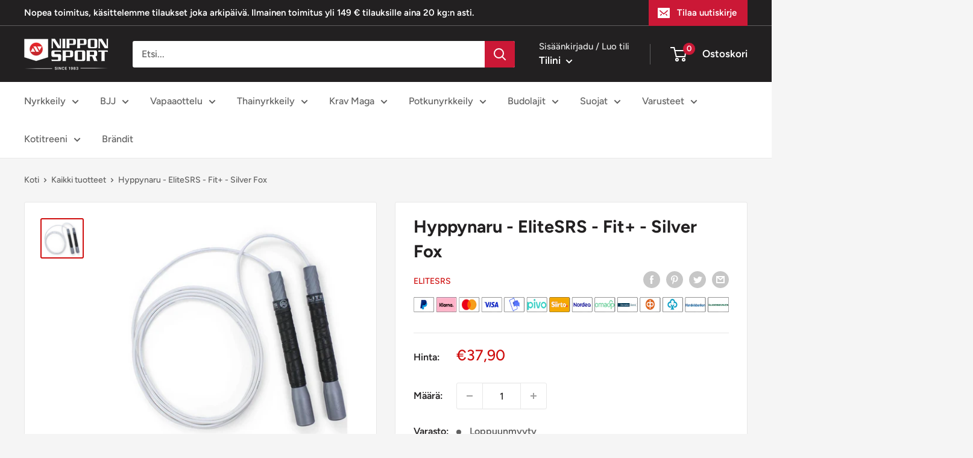

--- FILE ---
content_type: text/html; charset=utf-8
request_url: https://nipponsport.fi/products/hyppynaru-elitesrs-fit-silver-fox
body_size: 38012
content:
<!doctype html>

<html class="no-js" lang="fi">
  <head>
    <!-- Google Tag Manager -->
<script>(function(w,d,s,l,i){w[l]=w[l]||[];w[l].push({'gtm.start':
new Date().getTime(),event:'gtm.js'});var f=d.getElementsByTagName(s)[0],
j=d.createElement(s),dl=l!='dataLayer'?'&l='+l:'';j.async=true;j.src=
'https://www.googletagmanager.com/gtm.js?id='+i+dl;f.parentNode.insertBefore(j,f);
})(window,document,'script','dataLayer','
GTM-N3DXKXRP');</script>
<!-- End Google Tag Manager -->
  
    
    <meta charset="utf-8">
    <meta name="viewport" content="width=device-width, initial-scale=1.0, height=device-height, minimum-scale=1.0, maximum-scale=1.0">
    <meta name="theme-color" content="#cf0e0e"><title>Hyppynaru - EliteSRS - Fit+ - Silver Fox
</title><meta name="description" content="Hyppynaru - EliteSRS - Fit+ - Silver Fox EliteSRS hyppynarut Nippon Sportista - Katso laaja valikoima hyppynaruja täältä."><link rel="canonical" href="https://nipponsport.fi/products/hyppynaru-elitesrs-fit-silver-fox"><link rel="shortcut icon" href="//nipponsport.fi/cdn/shop/files/nippon_favicon_96x96.png?v=1660640473" type="image/png"><link rel="preload" as="style" href="//nipponsport.fi/cdn/shop/t/24/assets/theme.css?v=148000225493056842961733338777">
    <link rel="preload" as="style" href="//nipponsport.fi/cdn/shop/t/24/assets/custom.css?v=101824107208684933781733344966">
    <link rel="preload" as="script" href="//nipponsport.fi/cdn/shop/t/24/assets/theme.js?v=40637285626099543981733344981">
    <link rel="preload" as="script" href="//nipponsport.fi/cdn/shop/t/24/assets/custom.js?v=11889173135347443071733338777">
    <link rel="preconnect" href="https://cdn.shopify.com">
    <link rel="preconnect" href="https://fonts.shopifycdn.com">
    <link rel="dns-prefetch" href="https://productreviews.shopifycdn.com">
    <link rel="dns-prefetch" href="https://ajax.googleapis.com">
    <link rel="dns-prefetch" href="https://maps.googleapis.com">
    <link rel="dns-prefetch" href="https://maps.gstatic.com">

    



















<meta property="og:type" content="product">
  <meta property="og:title" content="Hyppynaru - EliteSRS - Fit+ - Silver Fox"><meta property="og:image" content="http://nipponsport.fi/cdn/shop/products/fit_silver_fox.png?v=1652569349">
    <meta property="og:image:secure_url" content="https://nipponsport.fi/cdn/shop/products/fit_silver_fox.png?v=1652569349">
    <meta property="og:image:width" content="699">
    <meta property="og:image:height" content="648"><meta property="product:price:amount" content="37,90">
  <meta property="product:price:currency" content="EUR"><meta property="og:description" content="Hyppynaru - EliteSRS - Fit+ - Silver Fox EliteSRS hyppynarut Nippon Sportista - Katso laaja valikoima hyppynaruja täältä."><meta property="og:url" content="https://nipponsport.fi/products/hyppynaru-elitesrs-fit-silver-fox">
<meta property="og:site_name" content="nipponsportfi"><meta name="twitter:card" content="summary"><meta name="twitter:title" content="Hyppynaru - EliteSRS - Fit+ - Silver Fox">
  <meta name="twitter:description" content="
Kahvat ovat 20 cm pitkät joten hyppynaru pysyy kädessä kovassakin treenissä.
Hyppynarun pituus 3 m ja sitä voi säätää itselle sopivaksi.
Pyörii lähes kitkattomasti.
Treenaamiseen ja lämmittelyyn.

Säädettävä ja kestävä hyppynaru jumppailuun. Pitkät kahvat tekevät käytöstä mukavaa ja säätövaran ansiosta saat narun juuri sopivat mittaiseksi vaikka olisit lähemmäs parimetrinen (vähintään 193cm asti toimii mainiosti)">
  <meta name="twitter:image" content="https://nipponsport.fi/cdn/shop/products/fit_silver_fox_600x600_crop_center.png?v=1652569349">
    <link rel="preload" href="//nipponsport.fi/cdn/fonts/figtree/figtree_n7.2fd9bfe01586148e644724096c9d75e8c7a90e55.woff2" as="font" type="font/woff2" crossorigin><link rel="preload" href="//nipponsport.fi/cdn/fonts/figtree/figtree_n5.3b6b7df38aa5986536945796e1f947445832047c.woff2" as="font" type="font/woff2" crossorigin><style>
  @font-face {
  font-family: Figtree;
  font-weight: 700;
  font-style: normal;
  font-display: swap;
  src: url("//nipponsport.fi/cdn/fonts/figtree/figtree_n7.2fd9bfe01586148e644724096c9d75e8c7a90e55.woff2") format("woff2"),
       url("//nipponsport.fi/cdn/fonts/figtree/figtree_n7.ea05de92d862f9594794ab281c4c3a67501ef5fc.woff") format("woff");
}

  @font-face {
  font-family: Figtree;
  font-weight: 500;
  font-style: normal;
  font-display: swap;
  src: url("//nipponsport.fi/cdn/fonts/figtree/figtree_n5.3b6b7df38aa5986536945796e1f947445832047c.woff2") format("woff2"),
       url("//nipponsport.fi/cdn/fonts/figtree/figtree_n5.f26bf6dcae278b0ed902605f6605fa3338e81dab.woff") format("woff");
}

@font-face {
  font-family: Figtree;
  font-weight: 600;
  font-style: normal;
  font-display: swap;
  src: url("//nipponsport.fi/cdn/fonts/figtree/figtree_n6.9d1ea52bb49a0a86cfd1b0383d00f83d3fcc14de.woff2") format("woff2"),
       url("//nipponsport.fi/cdn/fonts/figtree/figtree_n6.f0fcdea525a0e47b2ae4ab645832a8e8a96d31d3.woff") format("woff");
}

@font-face {
  font-family: Figtree;
  font-weight: 700;
  font-style: italic;
  font-display: swap;
  src: url("//nipponsport.fi/cdn/fonts/figtree/figtree_i7.06add7096a6f2ab742e09ec7e498115904eda1fe.woff2") format("woff2"),
       url("//nipponsport.fi/cdn/fonts/figtree/figtree_i7.ee584b5fcaccdbb5518c0228158941f8df81b101.woff") format("woff");
}


  @font-face {
  font-family: Figtree;
  font-weight: 700;
  font-style: normal;
  font-display: swap;
  src: url("//nipponsport.fi/cdn/fonts/figtree/figtree_n7.2fd9bfe01586148e644724096c9d75e8c7a90e55.woff2") format("woff2"),
       url("//nipponsport.fi/cdn/fonts/figtree/figtree_n7.ea05de92d862f9594794ab281c4c3a67501ef5fc.woff") format("woff");
}

  @font-face {
  font-family: Figtree;
  font-weight: 500;
  font-style: italic;
  font-display: swap;
  src: url("//nipponsport.fi/cdn/fonts/figtree/figtree_i5.969396f679a62854cf82dbf67acc5721e41351f0.woff2") format("woff2"),
       url("//nipponsport.fi/cdn/fonts/figtree/figtree_i5.93bc1cad6c73ca9815f9777c49176dfc9d2890dd.woff") format("woff");
}

  @font-face {
  font-family: Figtree;
  font-weight: 700;
  font-style: italic;
  font-display: swap;
  src: url("//nipponsport.fi/cdn/fonts/figtree/figtree_i7.06add7096a6f2ab742e09ec7e498115904eda1fe.woff2") format("woff2"),
       url("//nipponsport.fi/cdn/fonts/figtree/figtree_i7.ee584b5fcaccdbb5518c0228158941f8df81b101.woff") format("woff");
}


  :root {
    --default-text-font-size : 15px;
    --base-text-font-size    : 16px;
    --heading-font-family    : Figtree, sans-serif;
    --heading-font-weight    : 700;
    --heading-font-style     : normal;
    --text-font-family       : Figtree, sans-serif;
    --text-font-weight       : 500;
    --text-font-style        : normal;
    --text-font-bolder-weight: 600;
    --text-link-decoration   : underline;

    --text-color               : #616161;
    --text-color-rgb           : 97, 97, 97;
    --heading-color            : #222021;
    --border-color             : #e8e8e8;
    --border-color-rgb         : 232, 232, 232;
    --form-border-color        : #dbdbdb;
    --accent-color             : #cf0e0e;
    --accent-color-rgb         : 207, 14, 14;
    --link-color               : #cb1836;
    --link-color-hover         : #871024;
    --background               : #f5f5f5;
    --secondary-background     : #ffffff;
    --secondary-background-rgb : 255, 255, 255;
    --accent-background        : rgba(207, 14, 14, 0.08);

    --input-background: #ffffff;

    --error-color       : #cf0e0e;
    --error-background  : rgba(207, 14, 14, 0.07);
    --success-color     : #1c7b36;
    --success-background: rgba(28, 123, 54, 0.11);

    --primary-button-background      : #cb1836;
    --primary-button-background-rgb  : 203, 24, 54;
    --primary-button-text-color      : #ffffff;
    --secondary-button-background    : #222021;
    --secondary-button-background-rgb: 34, 32, 33;
    --secondary-button-text-color    : #ffffff;

    --header-background      : #222021;
    --header-text-color      : #ffffff;
    --header-light-text-color: #e8e8e8;
    --header-border-color    : rgba(232, 232, 232, 0.3);
    --header-accent-color    : #cb1836;

    --footer-background-color:    #222021;
    --footer-heading-text-color:  #ffffff;
    --footer-body-text-color:     #ffffff;
    --footer-body-text-color-rgb: 255, 255, 255;
    --footer-accent-color:        #cb1836;
    --footer-accent-color-rgb:    203, 24, 54;
    --footer-border:              none;
    
    --flickity-arrow-color: #b5b5b5;--product-on-sale-accent           : #cf0e0e;
    --product-on-sale-accent-rgb       : 207, 14, 14;
    --product-on-sale-color            : #ffffff;
    --product-in-stock-color           : #1c7b36;
    --product-low-stock-color          : #cf0e0e;
    --product-sold-out-color           : #8a9297;
    --product-custom-label-1-background: #3f6ab1;
    --product-custom-label-1-color     : #ffffff;
    --product-custom-label-2-background: #8a44ae;
    --product-custom-label-2-color     : #ffffff;
    --product-review-star-color        : #ffbd00;

    --mobile-container-gutter : 20px;
    --desktop-container-gutter: 40px;

    /* Shopify related variables */
    --payment-terms-background-color: #f5f5f5;
  }
</style>

<script>
  // IE11 does not have support for CSS variables, so we have to polyfill them
  if (!(((window || {}).CSS || {}).supports && window.CSS.supports('(--a: 0)'))) {
    const script = document.createElement('script');
    script.type = 'text/javascript';
    script.src = 'https://cdn.jsdelivr.net/npm/css-vars-ponyfill@2';
    script.onload = function() {
      cssVars({});
    };

    document.getElementsByTagName('head')[0].appendChild(script);
  }
</script>


    <script>window.performance && window.performance.mark && window.performance.mark('shopify.content_for_header.start');</script><meta id="shopify-digital-wallet" name="shopify-digital-wallet" content="/64482771194/digital_wallets/dialog">
<meta name="shopify-checkout-api-token" content="26248ad52328a76e6fd846627cf5aeed">
<meta id="in-context-paypal-metadata" data-shop-id="64482771194" data-venmo-supported="false" data-environment="production" data-locale="en_US" data-paypal-v4="true" data-currency="EUR">
<link rel="alternate" type="application/json+oembed" href="https://nipponsport.fi/products/hyppynaru-elitesrs-fit-silver-fox.oembed">
<script async="async" src="/checkouts/internal/preloads.js?locale=fi-FI"></script>
<script id="shopify-features" type="application/json">{"accessToken":"26248ad52328a76e6fd846627cf5aeed","betas":["rich-media-storefront-analytics"],"domain":"nipponsport.fi","predictiveSearch":true,"shopId":64482771194,"locale":"fi"}</script>
<script>var Shopify = Shopify || {};
Shopify.shop = "nipponsportfi.myshopify.com";
Shopify.locale = "fi";
Shopify.currency = {"active":"EUR","rate":"1.0"};
Shopify.country = "FI";
Shopify.theme = {"name":"ShopHelten - LIVE(Enhancify-dev)","id":176911581569,"schema_name":"Warehouse","schema_version":"2.7.1","theme_store_id":null,"role":"main"};
Shopify.theme.handle = "null";
Shopify.theme.style = {"id":null,"handle":null};
Shopify.cdnHost = "nipponsport.fi/cdn";
Shopify.routes = Shopify.routes || {};
Shopify.routes.root = "/";</script>
<script type="module">!function(o){(o.Shopify=o.Shopify||{}).modules=!0}(window);</script>
<script>!function(o){function n(){var o=[];function n(){o.push(Array.prototype.slice.apply(arguments))}return n.q=o,n}var t=o.Shopify=o.Shopify||{};t.loadFeatures=n(),t.autoloadFeatures=n()}(window);</script>
<script id="shop-js-analytics" type="application/json">{"pageType":"product"}</script>
<script defer="defer" async type="module" src="//nipponsport.fi/cdn/shopifycloud/shop-js/modules/v2/client.init-shop-cart-sync_DIlT3n9P.fi.esm.js"></script>
<script defer="defer" async type="module" src="//nipponsport.fi/cdn/shopifycloud/shop-js/modules/v2/chunk.common_B_sBYa7Y.esm.js"></script>
<script type="module">
  await import("//nipponsport.fi/cdn/shopifycloud/shop-js/modules/v2/client.init-shop-cart-sync_DIlT3n9P.fi.esm.js");
await import("//nipponsport.fi/cdn/shopifycloud/shop-js/modules/v2/chunk.common_B_sBYa7Y.esm.js");

  window.Shopify.SignInWithShop?.initShopCartSync?.({"fedCMEnabled":true,"windoidEnabled":true});

</script>
<script>(function() {
  var isLoaded = false;
  function asyncLoad() {
    if (isLoaded) return;
    isLoaded = true;
    var urls = ["\/\/cdn.shopify.com\/proxy\/6b2309d02de02959d972ecb34d0e58c6bc38b4c4bc2dd8ad92886252ae262139\/nippon.activehosted.com\/js\/site-tracking.php?shop=nipponsportfi.myshopify.com\u0026sp-cache-control=cHVibGljLCBtYXgtYWdlPTkwMA","https:\/\/s.kk-resources.com\/leadtag.js?shop=nipponsportfi.myshopify.com","https:\/\/cloudsearch-1f874.kxcdn.com\/shopify.js?srp=\/a\/search\u0026shop=nipponsportfi.myshopify.com","https:\/\/s3.eu-west-1.amazonaws.com\/production-klarna-il-shopify-osm\/949b83e5e96dc5ae093ac4eb8d0fed59bc342b5c\/nipponsportfi.myshopify.com-1747045360903.js?shop=nipponsportfi.myshopify.com"];
    for (var i = 0; i < urls.length; i++) {
      var s = document.createElement('script');
      s.type = 'text/javascript';
      s.async = true;
      s.src = urls[i];
      var x = document.getElementsByTagName('script')[0];
      x.parentNode.insertBefore(s, x);
    }
  };
  if(window.attachEvent) {
    window.attachEvent('onload', asyncLoad);
  } else {
    window.addEventListener('load', asyncLoad, false);
  }
})();</script>
<script id="__st">var __st={"a":64482771194,"offset":7200,"reqid":"ac571526-c3c6-47bf-b52c-7281aadc55d2-1768983222","pageurl":"nipponsport.fi\/products\/hyppynaru-elitesrs-fit-silver-fox","u":"0375fa1dd271","p":"product","rtyp":"product","rid":7611252113658};</script>
<script>window.ShopifyPaypalV4VisibilityTracking = true;</script>
<script id="captcha-bootstrap">!function(){'use strict';const t='contact',e='account',n='new_comment',o=[[t,t],['blogs',n],['comments',n],[t,'customer']],c=[[e,'customer_login'],[e,'guest_login'],[e,'recover_customer_password'],[e,'create_customer']],r=t=>t.map((([t,e])=>`form[action*='/${t}']:not([data-nocaptcha='true']) input[name='form_type'][value='${e}']`)).join(','),a=t=>()=>t?[...document.querySelectorAll(t)].map((t=>t.form)):[];function s(){const t=[...o],e=r(t);return a(e)}const i='password',u='form_key',d=['recaptcha-v3-token','g-recaptcha-response','h-captcha-response',i],f=()=>{try{return window.sessionStorage}catch{return}},m='__shopify_v',_=t=>t.elements[u];function p(t,e,n=!1){try{const o=window.sessionStorage,c=JSON.parse(o.getItem(e)),{data:r}=function(t){const{data:e,action:n}=t;return t[m]||n?{data:e,action:n}:{data:t,action:n}}(c);for(const[e,n]of Object.entries(r))t.elements[e]&&(t.elements[e].value=n);n&&o.removeItem(e)}catch(o){console.error('form repopulation failed',{error:o})}}const l='form_type',E='cptcha';function T(t){t.dataset[E]=!0}const w=window,h=w.document,L='Shopify',v='ce_forms',y='captcha';let A=!1;((t,e)=>{const n=(g='f06e6c50-85a8-45c8-87d0-21a2b65856fe',I='https://cdn.shopify.com/shopifycloud/storefront-forms-hcaptcha/ce_storefront_forms_captcha_hcaptcha.v1.5.2.iife.js',D={infoText:'hCaptchan suojaama',privacyText:'Tietosuoja',termsText:'Ehdot'},(t,e,n)=>{const o=w[L][v],c=o.bindForm;if(c)return c(t,g,e,D).then(n);var r;o.q.push([[t,g,e,D],n]),r=I,A||(h.body.append(Object.assign(h.createElement('script'),{id:'captcha-provider',async:!0,src:r})),A=!0)});var g,I,D;w[L]=w[L]||{},w[L][v]=w[L][v]||{},w[L][v].q=[],w[L][y]=w[L][y]||{},w[L][y].protect=function(t,e){n(t,void 0,e),T(t)},Object.freeze(w[L][y]),function(t,e,n,w,h,L){const[v,y,A,g]=function(t,e,n){const i=e?o:[],u=t?c:[],d=[...i,...u],f=r(d),m=r(i),_=r(d.filter((([t,e])=>n.includes(e))));return[a(f),a(m),a(_),s()]}(w,h,L),I=t=>{const e=t.target;return e instanceof HTMLFormElement?e:e&&e.form},D=t=>v().includes(t);t.addEventListener('submit',(t=>{const e=I(t);if(!e)return;const n=D(e)&&!e.dataset.hcaptchaBound&&!e.dataset.recaptchaBound,o=_(e),c=g().includes(e)&&(!o||!o.value);(n||c)&&t.preventDefault(),c&&!n&&(function(t){try{if(!f())return;!function(t){const e=f();if(!e)return;const n=_(t);if(!n)return;const o=n.value;o&&e.removeItem(o)}(t);const e=Array.from(Array(32),(()=>Math.random().toString(36)[2])).join('');!function(t,e){_(t)||t.append(Object.assign(document.createElement('input'),{type:'hidden',name:u})),t.elements[u].value=e}(t,e),function(t,e){const n=f();if(!n)return;const o=[...t.querySelectorAll(`input[type='${i}']`)].map((({name:t})=>t)),c=[...d,...o],r={};for(const[a,s]of new FormData(t).entries())c.includes(a)||(r[a]=s);n.setItem(e,JSON.stringify({[m]:1,action:t.action,data:r}))}(t,e)}catch(e){console.error('failed to persist form',e)}}(e),e.submit())}));const S=(t,e)=>{t&&!t.dataset[E]&&(n(t,e.some((e=>e===t))),T(t))};for(const o of['focusin','change'])t.addEventListener(o,(t=>{const e=I(t);D(e)&&S(e,y())}));const B=e.get('form_key'),M=e.get(l),P=B&&M;t.addEventListener('DOMContentLoaded',(()=>{const t=y();if(P)for(const e of t)e.elements[l].value===M&&p(e,B);[...new Set([...A(),...v().filter((t=>'true'===t.dataset.shopifyCaptcha))])].forEach((e=>S(e,t)))}))}(h,new URLSearchParams(w.location.search),n,t,e,['guest_login'])})(!0,!0)}();</script>
<script integrity="sha256-4kQ18oKyAcykRKYeNunJcIwy7WH5gtpwJnB7kiuLZ1E=" data-source-attribution="shopify.loadfeatures" defer="defer" src="//nipponsport.fi/cdn/shopifycloud/storefront/assets/storefront/load_feature-a0a9edcb.js" crossorigin="anonymous"></script>
<script data-source-attribution="shopify.dynamic_checkout.dynamic.init">var Shopify=Shopify||{};Shopify.PaymentButton=Shopify.PaymentButton||{isStorefrontPortableWallets:!0,init:function(){window.Shopify.PaymentButton.init=function(){};var t=document.createElement("script");t.src="https://nipponsport.fi/cdn/shopifycloud/portable-wallets/latest/portable-wallets.fi.js",t.type="module",document.head.appendChild(t)}};
</script>
<script data-source-attribution="shopify.dynamic_checkout.buyer_consent">
  function portableWalletsHideBuyerConsent(e){var t=document.getElementById("shopify-buyer-consent"),n=document.getElementById("shopify-subscription-policy-button");t&&n&&(t.classList.add("hidden"),t.setAttribute("aria-hidden","true"),n.removeEventListener("click",e))}function portableWalletsShowBuyerConsent(e){var t=document.getElementById("shopify-buyer-consent"),n=document.getElementById("shopify-subscription-policy-button");t&&n&&(t.classList.remove("hidden"),t.removeAttribute("aria-hidden"),n.addEventListener("click",e))}window.Shopify?.PaymentButton&&(window.Shopify.PaymentButton.hideBuyerConsent=portableWalletsHideBuyerConsent,window.Shopify.PaymentButton.showBuyerConsent=portableWalletsShowBuyerConsent);
</script>
<script>
  function portableWalletsCleanup(e){e&&e.src&&console.error("Failed to load portable wallets script "+e.src);var t=document.querySelectorAll("shopify-accelerated-checkout .shopify-payment-button__skeleton, shopify-accelerated-checkout-cart .wallet-cart-button__skeleton"),e=document.getElementById("shopify-buyer-consent");for(let e=0;e<t.length;e++)t[e].remove();e&&e.remove()}function portableWalletsNotLoadedAsModule(e){e instanceof ErrorEvent&&"string"==typeof e.message&&e.message.includes("import.meta")&&"string"==typeof e.filename&&e.filename.includes("portable-wallets")&&(window.removeEventListener("error",portableWalletsNotLoadedAsModule),window.Shopify.PaymentButton.failedToLoad=e,"loading"===document.readyState?document.addEventListener("DOMContentLoaded",window.Shopify.PaymentButton.init):window.Shopify.PaymentButton.init())}window.addEventListener("error",portableWalletsNotLoadedAsModule);
</script>

<script type="module" src="https://nipponsport.fi/cdn/shopifycloud/portable-wallets/latest/portable-wallets.fi.js" onError="portableWalletsCleanup(this)" crossorigin="anonymous"></script>
<script nomodule>
  document.addEventListener("DOMContentLoaded", portableWalletsCleanup);
</script>

<link id="shopify-accelerated-checkout-styles" rel="stylesheet" media="screen" href="https://nipponsport.fi/cdn/shopifycloud/portable-wallets/latest/accelerated-checkout-backwards-compat.css" crossorigin="anonymous">
<style id="shopify-accelerated-checkout-cart">
        #shopify-buyer-consent {
  margin-top: 1em;
  display: inline-block;
  width: 100%;
}

#shopify-buyer-consent.hidden {
  display: none;
}

#shopify-subscription-policy-button {
  background: none;
  border: none;
  padding: 0;
  text-decoration: underline;
  font-size: inherit;
  cursor: pointer;
}

#shopify-subscription-policy-button::before {
  box-shadow: none;
}

      </style>

<script>window.performance && window.performance.mark && window.performance.mark('shopify.content_for_header.end');</script>

    <link rel="stylesheet" href="//nipponsport.fi/cdn/shop/t/24/assets/theme.css?v=148000225493056842961733338777">
    <link rel="stylesheet" href="//nipponsport.fi/cdn/shop/t/24/assets/custom.css?v=101824107208684933781733344966">

    




















  <script type="application/ld+json">
  {
    "@context": "http://schema.org",
    "@type": "Product",
    "offers": [



















        {
          "@type": "Offer",
          "name": "Default Title",
          "availability":"https://schema.org/OutOfStock",
          "price": 37.9,
          "priceCurrency": "EUR",
          "priceValidUntil": "2026-01-31","sku": "fit_silver_fox","url": "/products/hyppynaru-elitesrs-fit-silver-fox?variant=42758810501370"
        }
],
    "brand": {
      "name": "EliteSRS"
    },
    "name": "Hyppynaru - EliteSRS - Fit+ - Silver Fox",
    "description": "\nKahvat ovat 20 cm pitkät joten hyppynaru pysyy kädessä kovassakin treenissä.\nHyppynarun pituus 3 m ja sitä voi säätää itselle sopivaksi.\nPyörii lähes kitkattomasti.\nTreenaamiseen ja lämmittelyyn.\n\nSäädettävä ja kestävä hyppynaru jumppailuun. Pitkät kahvat tekevät käytöstä mukavaa ja säätövaran ansiosta saat narun juuri sopivat mittaiseksi vaikka olisit lähemmäs parimetrinen (vähintään 193cm asti toimii mainiosti)",
    "category": "Skipping rope",
    "url": "/products/hyppynaru-elitesrs-fit-silver-fox",
    "sku": "fit_silver_fox",
    "image": {
      "@type": "ImageObject",
      "url": "https://nipponsport.fi/cdn/shop/products/fit_silver_fox_1024x.png?v=1652569349",
      "image": "https://nipponsport.fi/cdn/shop/products/fit_silver_fox_1024x.png?v=1652569349",
      "name": "skipping rope - EliteSRS - 'Fit+' - Black\/White",
      "width": "1024",
      "height": "1024"
    }
  }
  </script>



  <script type="application/ld+json">
  {
    "@context": "http://schema.org",
    "@type": "BreadcrumbList",
  "itemListElement": [{
      "@type": "ListItem",
      "position": 1,
      "name": "Koti",
      "item": "https://nipponsport.fi"
    },{
          "@type": "ListItem",
          "position": 2,
          "name": "Hyppynaru - EliteSRS - Fit+ - Silver Fox",
          "item": "https://nipponsport.fi/products/hyppynaru-elitesrs-fit-silver-fox"
        }]
  }
  </script>



    <script>
      // This allows to expose several variables to the global scope, to be used in scripts
      window.theme = {
        pageType: "product",
        cartCount: 0,
        moneyFormat: "€{{amount_with_comma_separator}}",
        moneyWithCurrencyFormat: "€{{amount_with_comma_separator}} EUR",
        currencyCodeEnabled: false,
        showDiscount: true,
        discountMode: "percentage",
        searchMode: "product,article",
        searchUnavailableProducts: "last",
        cartType: "drawer"
      };

      window.routes = {
        rootUrl: "\/",
        rootUrlWithoutSlash: '',
        cartUrl: "\/cart",
        cartAddUrl: "\/cart\/add",
        cartChangeUrl: "\/cart\/change",
        searchUrl: "\/search",
        productRecommendationsUrl: "\/recommendations\/products"
      };

      window.languages = {
        productRegularPrice: "Ovh.",
        productSalePrice: "Ale",
        collectionOnSaleLabel: "Säästä {{savings}}",
        productFormUnavailable: "EI saatavilla",
        productFormAddToCart: "Lisää ostoskoriin",
        productFormSoldOut: "Loppuunmyyty",
        productAdded: "Tuote on lisätty ostoskoriin.",
        productAddedShort: "Lisätty!",
        shippingEstimatorNoResults: "Valitettavasti ei toimitustapoja osoitteeseen.",
        shippingEstimatorOneResult: "Valitettavasti ei toimitustapoja osoitteeseen.",
        shippingEstimatorMultipleResults: "Toimitusvaihtoehtoa osoitteeseesi",
        shippingEstimatorErrors: "Error",
        searchInputPlaceholder: "Etsi...",
        searchClear: "Tyhjennä",
        searchSubmit: "Etsi",
        searchProducts: "Tuotteet",
        searchCategories: "Luokat",
        searchVendors: "Brändejä",
        searchNoResults: "Ei tuloksia",
        searchViewResultsCount: "Näytä kaikki $product_count tulosta",
        searchPriceFrom: "Alkaen $price_min",
        searchGeneralProductsWithTerms: "Tuotteet \u0026quot;$terms\u0026quot;",
        searchGeneralResultsCount: "$count tulosta",
        searchGeneralShowingCount:"Näyttää $offset - $page_size \/ $count tuloksista",
        searchGeneralPageSize:"$page_size per sivu",
        searchGeneralPaginationGoToPage:"Siirry sivulle $page",
        searchGeneralPaginationPreviousPage:"Edellinen",
        searchGeneralPaginationNextPage:"Seuraava",
        searchGeneralPaginationPageCount: "Sivu $current_page \/ $pages sivusta",
        searchGeneralNoResultsWithTerms: "Ei halutuloksia \u0026quot;$terms\u0026quot;"
      };

      window.lazySizesConfig = {
        loadHidden: false,
        hFac: 0.8,
        expFactor: 3,
        customMedia: {
          '--phone': '(max-width: 640px)',
          '--tablet': '(min-width: 641px) and (max-width: 1023px)',
          '--lap': '(min-width: 1024px)'
        }
      };

      document.documentElement.className = document.documentElement.className.replace('no-js', 'js');

      //List of collection handles
      window.collections = ["1","11","13","14","15","16","17","22","23","5","6","adidas","adidas-bjj","adidas-judo","adidas-karate","agglorex","aiba-nyrkkeilyvarusteet","aido","aikido","alasuojat","alasuojat-karateen","aloittelijat","armbagsstod","aseet-harjoitteluun","aselaukut","ashihara-karate-finland","be-lenka","bear-komplex","benskydd","bestsellers-3","bjj-alkeet","bjj-alkeet-2","ibjjf-hyvaksytyt-no-gi-varusteet","bjj-korvasuojat","bjj-naisten-valikoima","bjj-puvut","bjj-rashguardit","bjj-shortsit","bjj-tatamit-ja-matot","bjj-trikoot-ja-kompressioshortsit","bjj-vyot","blogi","boksering","box-jump-korokkeet","brain-pad-1","brasilialainen-jujutsu-bjj","brasilialaisen-jujutsun-sm-kilpailut-2025","budo-nord","budokengat","lajit","campaign","cliff-keen","combat-athletics","combat-athletics-1","crossfit","crossfit-tarvikkeet","custom-clothing","daedo-1","daedo","daedo-marvel-valikoima","damir-hadzo","danrho-1","deado-tk-strike","deado-pss-electronic-equipment-gen3","det-frie-kompagni","dobok","dummies-1","dummies","elite-srs","everlast","extra","extra-1","fairtex-1","fairtex-benbeskytter","fairtex-mma-handsker","fairtex-shorts","feelmax","fight-team","fitness","fma-aseet","fma-tarvikkeet","foamroller","freet","fruit-of-the-loom","geelipohjalliset","green-hill-1","gripmaster-1","gripmaster","grips","grips-athletics-1","ground-game","groundies®","gym-ball-jumppapallot","gym-rings","hammassuojat","handskar","harjoittelu-kehonpainolla","harjoitteluaseet","harjoitteluaseet-jujutsuun","hayabusa","hayabusa-1","hayashi-1","hayashi","hiekkasakit-taytettavat-sakit","hiirikasi","hjalmar","honbu","housut","hyppynarut","hyppaajan-polvi","hameenlinnan-karateseura","ibjjf-hyvaksytyt-shortsit","imatran-kusanku","jalka-ja-saarisuojat","jalka-ja-saarisuojat-karateen","jalkasuojat","jalkasuojat-karateen","jiu-jitsu","jka-danmark","joogahihnat-ja-palikat","joogalaukut","joogamatot","ju-sports","judo","judomatot","tatamit-ja-matot","judopuvut","judotekstiilit","judovyot","jujutsu","jujutsuhanskat","jujutsupuvut","jujutsusuojat","jujutsuvyot","juomapullot","kahvakuulat","kaikki-paljasjalkakengat","kamppailulajit","vyot","kampvastar","kantapaa","karate","karatehanskat","karatepuvut","karatesuojat","karatevyot","katapuvut","kehonhuolto","kehan-reunalle","kengat","kenki-karateen","kiinnitystelineet","kinesioteipit","kinesioteippi-ja-nilkkavammat","kinesioteippi-ja-polvivammat","kinesiotejp","kingz","kirjat-1","kisapuvut-ijf-hyvaksytyt-puvut","knastod","korvasuojat","korvasuojat-painiin","kotitreeni","kotona-harjoitteluun","krav-maga","krav-maga-alasuojat","krav-maga-hammassuojat","krav-maga-hanskat","krav-maga-harjoitusaseet","krav-maga-housut","krav-maga-kengat","krav-maga-kyparat","krav-maga-kasivarsisuojat","krav-maga-potkutyynyt","krav-maga-shortsit","krav-maga-saari-ja-jalkasuojat","kumitepuvut","kung-fu","kung-fu-harjoitteluaseet","kung-fu-kengat","kung-fu-puvut","kung-fu-tarvikkeet","kuntoilutarvikkeet","kuntolaitteet","kuntonyrkkeilyhanskat","kuntopallot","kuntopyorat","kuumapussit","kwon-1","kwon-2","kyl-varmebehandling","kylbehandling","kylma-ja-kuumapussit","kylmapussit","kyparat","kyparat-poskipaasuojilla","kyynarpaa","kasipainot","kasisiteet","kasivarsisuojat","koydet","laastarit","lahjakortit","lasten-nyrkkeilyhanskat","lasten-paljasjalkakengat","leuanvetotangot-pull-up-bar","levypainot","levypainot-1","levytangot","levytangot-1","lo-bloo","loukkaantumisten-hoito","matsuru","miesten-paljasjalkakengat","mma-vapaaottelu","mma-alasuojat","mma-hammassuojat","mma-hanskat","mma-rashguardit","mma-shortsit","mma-saari-ja-jalkasuojat","mma-tarvikkeet","moka-1","moka","muay-thai-thainyrkkeily","muay-thai-alasuojat","muay-thai-hammassuojat","muay-thai-kyparat","muay-thai-kasisiteet","muay-thai-nyrkkeilyhanskat","muay-thai-shortsit","muay-thai-saari-ja-jalkasuojat","muay-thai-tarvikkeet","mueller-1","mueller","murskalaudat-makiwarat-ja-potkumaalit","muskelvarmer","muut","myymala","maerker","naisten-itsepuolustus","naisten-paljasjalkakengat","niclas-larsen","nicolas-dalby-1","nike-1","nilkka","ninjutsu-bujinkan","nippon-merchandise","nippon-sport-2","nippon-sport","nippon-sport-boxing-bags","nippon-sport-nyrkkeilysakit","nippon-sport-tatamimatot","nippon-sport-treeneissa","nippon-sport-treeniaseet","nippon-x-maga","nuetso-do-jka-karate-holbaek","nunchaku","nyrkkeily","nyrkkeilyhanskat","potkunyrkkeily-hanskat","nyrkkeilykehat","nyrkkeilykengat","nyrkkeilykyparat","nyrkkeilypallot-ja-tyynyt","nyrkkeilysakit","nyrkkeilytarvikkeet","ophaeng","ottelukyparat-kyparat-ilman-poskisuojia","outlet","paffen-sport","paidat-ja-hupparit","paini","painiasut","painikengat","painoliivit","painonnostohanskat-1","painonnostokengat","painonnostokengat-1","pakettitarjoukset","pakkelosninger","palapelitatamit","paljasjalkakengat","phantom","philipino-martial-arts-fma","pistehanskat-nyrkkeilyyn","pistehanskat-ja-tyynyt","pletpuder","plus","pohjalliset","polvi","potkunyrkkeily-kickboxing","potkunyrkkeily-alasuojat","potkunyrkkeily-hammassuojat","potkunyrkkeily-jalkasuojat","potkunyrkkeily-kyparat","potkunyrkkeily-shortsit","potkunyrkkeily-saarisuojat","potkunyrkkeily-tarvikkeet","potkunyrkkeily-vaatteet","potkutyynyt","powerblock","pre-cut-teipit","puvut","puvut-aloittelijoille-ja-treenipuvut","paahine","quick-order","ranked","rashguardit","rdx","reebok-1","remmit","rintasuojat","rtkd","salit-kuntoon","med-fyld","uden-fyld","sarah-mahfoud","seisovat-sakit","selka","seuraverkkarit","shock-doctor","shorts","shortsit","sisu","sjippetov-1","slammer-balls","son-tkd","sormitreeni","speedball-paarynapallot","sponsor-logoer","steppilaudat","sukat-ja-varvassukat","suojaus","suunto-urheilukellot","sykemittauspaketti","sakkihanskat","t-paidat","taekwondo","taekwondo-alasuojat","taekwondo-dobok-puvut","taekwondo-hammassuojat","taekwondo-hanskat","taekwondo-kengat","taekwondo-kyparat","taekwondo-kasivarsisuojat","taekwondo-rintapanssarit","taekwondo-suojat","taekwondo-saari-ja-jalkasuojat","taekwondo-tarvikkeet","taekwondo-vihti","taekwondo-vyot","taiji-taijiquan","taiji-harjoitteluaseet","taiji-puvut","tapout-1","tarvikkeet","tarvikkeet-1","tarvikkeet-jujutsuun","tarvikkeet-karateen","tatami-fightwear","tatami-fightwear-mma-shortsit","tatami-fightwear-rash-guards","tatami-fightwear-spats","tatami-fighwear-bjj-puvut","tavikkeet-judoon","teakwondo","tekstiilit-karateen","tekstiilit-nyrkkeilyyn-1","telineet-painoille","tenniskyynerpaa","tervetuloa-kamppailulaji","tervetuloa-kunto","tervetuloa-vamma","thaipadit","tilbehor-1","tokaido","tokaido-gier","top-king-1","top-ten","treenikuminauhat","treenimatot","treenipenkit-ja-valineet","treenivaatteet","treenivyot","tunturi","tunturi-foamroller","tunturi-kahvakuulat","tunturi-kasipainot","tunturi-painoliivit","tunturi-treenimatot","ufc-1","urheilu-ja-kinesioteippi-olkapaille","urheilukassit","urheiluliivit","urheiluteipit","urheilutuet","vaatteet","valmiiksi-taytetyt-sakit","varusteet","varusteet-sykemittaukseen","venum","venum-bjj-puvut-1","venum-hammassuojat","venum-jalka-ja-saarisuojat","venum-mma-hanskat","venum-nyrkkeilyhanskat","venum-tekstiilit","venum-x-ufc","ving-tsun","voimaharjoittelu","voimapyorat-ab-wheel","varmebehandling","wkf","xero-shoes","xmas","xmas-1","yoga","youssef-assouik","youssef-assouik-1"];
    </script><script src="//nipponsport.fi/cdn/shop/t/24/assets/theme.js?v=40637285626099543981733344981" defer></script>
    <script src="//nipponsport.fi/cdn/shop/t/24/assets/custom.js?v=11889173135347443071733338777" defer></script><script>
        (function () {
          window.onpageshow = function() {
            // We force re-freshing the cart content onpageshow, as most browsers will serve a cache copy when hitting the
            // back button, which cause staled data
            document.documentElement.dispatchEvent(new CustomEvent('cart:refresh', {
              bubbles: true,
              detail: {scrollToTop: false}
            }));
          };
        })();
      </script><!-- BEGIN app block: shopify://apps/klaviyo-email-marketing-sms/blocks/klaviyo-onsite-embed/2632fe16-c075-4321-a88b-50b567f42507 -->












  <script async src="https://static.klaviyo.com/onsite/js/W59fE5/klaviyo.js?company_id=W59fE5"></script>
  <script>!function(){if(!window.klaviyo){window._klOnsite=window._klOnsite||[];try{window.klaviyo=new Proxy({},{get:function(n,i){return"push"===i?function(){var n;(n=window._klOnsite).push.apply(n,arguments)}:function(){for(var n=arguments.length,o=new Array(n),w=0;w<n;w++)o[w]=arguments[w];var t="function"==typeof o[o.length-1]?o.pop():void 0,e=new Promise((function(n){window._klOnsite.push([i].concat(o,[function(i){t&&t(i),n(i)}]))}));return e}}})}catch(n){window.klaviyo=window.klaviyo||[],window.klaviyo.push=function(){var n;(n=window._klOnsite).push.apply(n,arguments)}}}}();</script>

  
    <script id="viewed_product">
      if (item == null) {
        var _learnq = _learnq || [];

        var MetafieldReviews = null
        var MetafieldYotpoRating = null
        var MetafieldYotpoCount = null
        var MetafieldLooxRating = null
        var MetafieldLooxCount = null
        var okendoProduct = null
        var okendoProductReviewCount = null
        var okendoProductReviewAverageValue = null
        try {
          // The following fields are used for Customer Hub recently viewed in order to add reviews.
          // This information is not part of __kla_viewed. Instead, it is part of __kla_viewed_reviewed_items
          MetafieldReviews = {};
          MetafieldYotpoRating = null
          MetafieldYotpoCount = null
          MetafieldLooxRating = null
          MetafieldLooxCount = null

          okendoProduct = null
          // If the okendo metafield is not legacy, it will error, which then requires the new json formatted data
          if (okendoProduct && 'error' in okendoProduct) {
            okendoProduct = null
          }
          okendoProductReviewCount = okendoProduct ? okendoProduct.reviewCount : null
          okendoProductReviewAverageValue = okendoProduct ? okendoProduct.reviewAverageValue : null
        } catch (error) {
          console.error('Error in Klaviyo onsite reviews tracking:', error);
        }

        var item = {
          Name: "Hyppynaru - EliteSRS - Fit+ - Silver Fox",
          ProductID: 7611252113658,
          Categories: ["15","Kotitreeni","Quick Order"],
          ImageURL: "https://nipponsport.fi/cdn/shop/products/fit_silver_fox_grande.png?v=1652569349",
          URL: "https://nipponsport.fi/products/hyppynaru-elitesrs-fit-silver-fox",
          Brand: "EliteSRS",
          Price: "€37,90",
          Value: "37,90",
          CompareAtPrice: "€0,00"
        };
        _learnq.push(['track', 'Viewed Product', item]);
        _learnq.push(['trackViewedItem', {
          Title: item.Name,
          ItemId: item.ProductID,
          Categories: item.Categories,
          ImageUrl: item.ImageURL,
          Url: item.URL,
          Metadata: {
            Brand: item.Brand,
            Price: item.Price,
            Value: item.Value,
            CompareAtPrice: item.CompareAtPrice
          },
          metafields:{
            reviews: MetafieldReviews,
            yotpo:{
              rating: MetafieldYotpoRating,
              count: MetafieldYotpoCount,
            },
            loox:{
              rating: MetafieldLooxRating,
              count: MetafieldLooxCount,
            },
            okendo: {
              rating: okendoProductReviewAverageValue,
              count: okendoProductReviewCount,
            }
          }
        }]);
      }
    </script>
  




  <script>
    window.klaviyoReviewsProductDesignMode = false
  </script>







<!-- END app block --><!-- BEGIN app block: shopify://apps/hreflang-manager/blocks/gwa-hreflang/35dc0b05-d599-4c8e-8584-8cd17768854a --><!-- BEGIN app snippet: gwa-hreflang-product --><link rel="alternate" hreflang="da-DK" href="https://nippon.dk/products/sjippetov-elitesrs-fit-sort-solv-hvid"><link rel="alternate" hreflang="fi-FI" href="https://nipponsport.fi/products/hyppynaru-elitesrs-fit-silver-fox"><!-- END app snippet --><!-- END app block --><!-- BEGIN app block: shopify://apps/simprosys-google-shopping-feed/blocks/core_settings_block/1f0b859e-9fa6-4007-97e8-4513aff5ff3b --><!-- BEGIN: GSF App Core Tags & Scripts by Simprosys Google Shopping Feed -->









<!-- END: GSF App Core Tags & Scripts by Simprosys Google Shopping Feed -->
<!-- END app block --><script src="https://cdn.shopify.com/extensions/6da6ffdd-cf2b-4a18-80e5-578ff81399ca/klarna-on-site-messaging-33/assets/index.js" type="text/javascript" defer="defer"></script>
<link href="https://monorail-edge.shopifysvc.com" rel="dns-prefetch">
<script>(function(){if ("sendBeacon" in navigator && "performance" in window) {try {var session_token_from_headers = performance.getEntriesByType('navigation')[0].serverTiming.find(x => x.name == '_s').description;} catch {var session_token_from_headers = undefined;}var session_cookie_matches = document.cookie.match(/_shopify_s=([^;]*)/);var session_token_from_cookie = session_cookie_matches && session_cookie_matches.length === 2 ? session_cookie_matches[1] : "";var session_token = session_token_from_headers || session_token_from_cookie || "";function handle_abandonment_event(e) {var entries = performance.getEntries().filter(function(entry) {return /monorail-edge.shopifysvc.com/.test(entry.name);});if (!window.abandonment_tracked && entries.length === 0) {window.abandonment_tracked = true;var currentMs = Date.now();var navigation_start = performance.timing.navigationStart;var payload = {shop_id: 64482771194,url: window.location.href,navigation_start,duration: currentMs - navigation_start,session_token,page_type: "product"};window.navigator.sendBeacon("https://monorail-edge.shopifysvc.com/v1/produce", JSON.stringify({schema_id: "online_store_buyer_site_abandonment/1.1",payload: payload,metadata: {event_created_at_ms: currentMs,event_sent_at_ms: currentMs}}));}}window.addEventListener('pagehide', handle_abandonment_event);}}());</script>
<script id="web-pixels-manager-setup">(function e(e,d,r,n,o){if(void 0===o&&(o={}),!Boolean(null===(a=null===(i=window.Shopify)||void 0===i?void 0:i.analytics)||void 0===a?void 0:a.replayQueue)){var i,a;window.Shopify=window.Shopify||{};var t=window.Shopify;t.analytics=t.analytics||{};var s=t.analytics;s.replayQueue=[],s.publish=function(e,d,r){return s.replayQueue.push([e,d,r]),!0};try{self.performance.mark("wpm:start")}catch(e){}var l=function(){var e={modern:/Edge?\/(1{2}[4-9]|1[2-9]\d|[2-9]\d{2}|\d{4,})\.\d+(\.\d+|)|Firefox\/(1{2}[4-9]|1[2-9]\d|[2-9]\d{2}|\d{4,})\.\d+(\.\d+|)|Chrom(ium|e)\/(9{2}|\d{3,})\.\d+(\.\d+|)|(Maci|X1{2}).+ Version\/(15\.\d+|(1[6-9]|[2-9]\d|\d{3,})\.\d+)([,.]\d+|)( \(\w+\)|)( Mobile\/\w+|) Safari\/|Chrome.+OPR\/(9{2}|\d{3,})\.\d+\.\d+|(CPU[ +]OS|iPhone[ +]OS|CPU[ +]iPhone|CPU IPhone OS|CPU iPad OS)[ +]+(15[._]\d+|(1[6-9]|[2-9]\d|\d{3,})[._]\d+)([._]\d+|)|Android:?[ /-](13[3-9]|1[4-9]\d|[2-9]\d{2}|\d{4,})(\.\d+|)(\.\d+|)|Android.+Firefox\/(13[5-9]|1[4-9]\d|[2-9]\d{2}|\d{4,})\.\d+(\.\d+|)|Android.+Chrom(ium|e)\/(13[3-9]|1[4-9]\d|[2-9]\d{2}|\d{4,})\.\d+(\.\d+|)|SamsungBrowser\/([2-9]\d|\d{3,})\.\d+/,legacy:/Edge?\/(1[6-9]|[2-9]\d|\d{3,})\.\d+(\.\d+|)|Firefox\/(5[4-9]|[6-9]\d|\d{3,})\.\d+(\.\d+|)|Chrom(ium|e)\/(5[1-9]|[6-9]\d|\d{3,})\.\d+(\.\d+|)([\d.]+$|.*Safari\/(?![\d.]+ Edge\/[\d.]+$))|(Maci|X1{2}).+ Version\/(10\.\d+|(1[1-9]|[2-9]\d|\d{3,})\.\d+)([,.]\d+|)( \(\w+\)|)( Mobile\/\w+|) Safari\/|Chrome.+OPR\/(3[89]|[4-9]\d|\d{3,})\.\d+\.\d+|(CPU[ +]OS|iPhone[ +]OS|CPU[ +]iPhone|CPU IPhone OS|CPU iPad OS)[ +]+(10[._]\d+|(1[1-9]|[2-9]\d|\d{3,})[._]\d+)([._]\d+|)|Android:?[ /-](13[3-9]|1[4-9]\d|[2-9]\d{2}|\d{4,})(\.\d+|)(\.\d+|)|Mobile Safari.+OPR\/([89]\d|\d{3,})\.\d+\.\d+|Android.+Firefox\/(13[5-9]|1[4-9]\d|[2-9]\d{2}|\d{4,})\.\d+(\.\d+|)|Android.+Chrom(ium|e)\/(13[3-9]|1[4-9]\d|[2-9]\d{2}|\d{4,})\.\d+(\.\d+|)|Android.+(UC? ?Browser|UCWEB|U3)[ /]?(15\.([5-9]|\d{2,})|(1[6-9]|[2-9]\d|\d{3,})\.\d+)\.\d+|SamsungBrowser\/(5\.\d+|([6-9]|\d{2,})\.\d+)|Android.+MQ{2}Browser\/(14(\.(9|\d{2,})|)|(1[5-9]|[2-9]\d|\d{3,})(\.\d+|))(\.\d+|)|K[Aa][Ii]OS\/(3\.\d+|([4-9]|\d{2,})\.\d+)(\.\d+|)/},d=e.modern,r=e.legacy,n=navigator.userAgent;return n.match(d)?"modern":n.match(r)?"legacy":"unknown"}(),u="modern"===l?"modern":"legacy",c=(null!=n?n:{modern:"",legacy:""})[u],f=function(e){return[e.baseUrl,"/wpm","/b",e.hashVersion,"modern"===e.buildTarget?"m":"l",".js"].join("")}({baseUrl:d,hashVersion:r,buildTarget:u}),m=function(e){var d=e.version,r=e.bundleTarget,n=e.surface,o=e.pageUrl,i=e.monorailEndpoint;return{emit:function(e){var a=e.status,t=e.errorMsg,s=(new Date).getTime(),l=JSON.stringify({metadata:{event_sent_at_ms:s},events:[{schema_id:"web_pixels_manager_load/3.1",payload:{version:d,bundle_target:r,page_url:o,status:a,surface:n,error_msg:t},metadata:{event_created_at_ms:s}}]});if(!i)return console&&console.warn&&console.warn("[Web Pixels Manager] No Monorail endpoint provided, skipping logging."),!1;try{return self.navigator.sendBeacon.bind(self.navigator)(i,l)}catch(e){}var u=new XMLHttpRequest;try{return u.open("POST",i,!0),u.setRequestHeader("Content-Type","text/plain"),u.send(l),!0}catch(e){return console&&console.warn&&console.warn("[Web Pixels Manager] Got an unhandled error while logging to Monorail."),!1}}}}({version:r,bundleTarget:l,surface:e.surface,pageUrl:self.location.href,monorailEndpoint:e.monorailEndpoint});try{o.browserTarget=l,function(e){var d=e.src,r=e.async,n=void 0===r||r,o=e.onload,i=e.onerror,a=e.sri,t=e.scriptDataAttributes,s=void 0===t?{}:t,l=document.createElement("script"),u=document.querySelector("head"),c=document.querySelector("body");if(l.async=n,l.src=d,a&&(l.integrity=a,l.crossOrigin="anonymous"),s)for(var f in s)if(Object.prototype.hasOwnProperty.call(s,f))try{l.dataset[f]=s[f]}catch(e){}if(o&&l.addEventListener("load",o),i&&l.addEventListener("error",i),u)u.appendChild(l);else{if(!c)throw new Error("Did not find a head or body element to append the script");c.appendChild(l)}}({src:f,async:!0,onload:function(){if(!function(){var e,d;return Boolean(null===(d=null===(e=window.Shopify)||void 0===e?void 0:e.analytics)||void 0===d?void 0:d.initialized)}()){var d=window.webPixelsManager.init(e)||void 0;if(d){var r=window.Shopify.analytics;r.replayQueue.forEach((function(e){var r=e[0],n=e[1],o=e[2];d.publishCustomEvent(r,n,o)})),r.replayQueue=[],r.publish=d.publishCustomEvent,r.visitor=d.visitor,r.initialized=!0}}},onerror:function(){return m.emit({status:"failed",errorMsg:"".concat(f," has failed to load")})},sri:function(e){var d=/^sha384-[A-Za-z0-9+/=]+$/;return"string"==typeof e&&d.test(e)}(c)?c:"",scriptDataAttributes:o}),m.emit({status:"loading"})}catch(e){m.emit({status:"failed",errorMsg:(null==e?void 0:e.message)||"Unknown error"})}}})({shopId: 64482771194,storefrontBaseUrl: "https://nipponsport.fi",extensionsBaseUrl: "https://extensions.shopifycdn.com/cdn/shopifycloud/web-pixels-manager",monorailEndpoint: "https://monorail-edge.shopifysvc.com/unstable/produce_batch",surface: "storefront-renderer",enabledBetaFlags: ["2dca8a86"],webPixelsConfigList: [{"id":"1987903873","configuration":"{\"accountID\":\"W59fE5\",\"webPixelConfig\":\"eyJlbmFibGVBZGRlZFRvQ2FydEV2ZW50cyI6IHRydWV9\"}","eventPayloadVersion":"v1","runtimeContext":"STRICT","scriptVersion":"524f6c1ee37bacdca7657a665bdca589","type":"APP","apiClientId":123074,"privacyPurposes":["ANALYTICS","MARKETING"],"dataSharingAdjustments":{"protectedCustomerApprovalScopes":["read_customer_address","read_customer_email","read_customer_name","read_customer_personal_data","read_customer_phone"]}},{"id":"1911980417","configuration":"{\"account_ID\":\"1056838\",\"google_analytics_tracking_tag\":\"1\",\"measurement_id\":\"2\",\"api_secret\":\"3\",\"shop_settings\":\"{\\\"custom_pixel_script\\\":\\\"https:\\\\\\\/\\\\\\\/storage.googleapis.com\\\\\\\/gsf-scripts\\\\\\\/custom-pixels\\\\\\\/nipponsportfi.js\\\"}\"}","eventPayloadVersion":"v1","runtimeContext":"LAX","scriptVersion":"c6b888297782ed4a1cba19cda43d6625","type":"APP","apiClientId":1558137,"privacyPurposes":[],"dataSharingAdjustments":{"protectedCustomerApprovalScopes":["read_customer_address","read_customer_email","read_customer_name","read_customer_personal_data","read_customer_phone"]}},{"id":"1892254081","configuration":"{\"config\":\"{\\\"google_tag_ids\\\":[\\\"G-1J69RX6DQY\\\",\\\"AW-10872881409\\\"],\\\"target_country\\\":\\\"ZZ\\\",\\\"gtag_events\\\":[{\\\"type\\\":\\\"search\\\",\\\"action_label\\\":[\\\"G-1J69RX6DQY\\\",\\\"AW-16644238467\\\/DxDoCIOQtYkbEIPZy4A-\\\"]},{\\\"type\\\":\\\"begin_checkout\\\",\\\"action_label\\\":[\\\"G-1J69RX6DQY\\\",\\\"AW-16644238467\\\/NfYrCPePtYkbEIPZy4A-\\\"]},{\\\"type\\\":\\\"view_item\\\",\\\"action_label\\\":[\\\"G-1J69RX6DQY\\\",\\\"AW-16644238467\\\/a-0NCICQtYkbEIPZy4A-\\\"]},{\\\"type\\\":\\\"purchase\\\",\\\"action_label\\\":[\\\"G-1J69RX6DQY\\\",\\\"AW-16644238467\\\/mwxLCPSPtYkbEIPZy4A-\\\"]},{\\\"type\\\":\\\"page_view\\\",\\\"action_label\\\":[\\\"G-1J69RX6DQY\\\",\\\"AW-16644238467\\\/pZnkCP2PtYkbEIPZy4A-\\\"]},{\\\"type\\\":\\\"add_payment_info\\\",\\\"action_label\\\":[\\\"G-1J69RX6DQY\\\",\\\"AW-16644238467\\\/4PPpCIaQtYkbEIPZy4A-\\\"]},{\\\"type\\\":\\\"add_to_cart\\\",\\\"action_label\\\":[\\\"G-1J69RX6DQY\\\",\\\"AW-16644238467\\\/ObvHCPqPtYkbEIPZy4A-\\\"]}],\\\"enable_monitoring_mode\\\":false}\"}","eventPayloadVersion":"v1","runtimeContext":"OPEN","scriptVersion":"b2a88bafab3e21179ed38636efcd8a93","type":"APP","apiClientId":1780363,"privacyPurposes":[],"dataSharingAdjustments":{"protectedCustomerApprovalScopes":["read_customer_address","read_customer_email","read_customer_name","read_customer_personal_data","read_customer_phone"]}},{"id":"445317469","configuration":"{\"pixel_id\":\"1149616194037223\",\"pixel_type\":\"facebook_pixel\"}","eventPayloadVersion":"v1","runtimeContext":"OPEN","scriptVersion":"ca16bc87fe92b6042fbaa3acc2fbdaa6","type":"APP","apiClientId":2329312,"privacyPurposes":["ANALYTICS","MARKETING","SALE_OF_DATA"],"dataSharingAdjustments":{"protectedCustomerApprovalScopes":["read_customer_address","read_customer_email","read_customer_name","read_customer_personal_data","read_customer_phone"]}},{"id":"235929985","eventPayloadVersion":"1","runtimeContext":"LAX","scriptVersion":"1","type":"CUSTOM","privacyPurposes":["SALE_OF_DATA"],"name":"Google ads"},{"id":"shopify-app-pixel","configuration":"{}","eventPayloadVersion":"v1","runtimeContext":"STRICT","scriptVersion":"0450","apiClientId":"shopify-pixel","type":"APP","privacyPurposes":["ANALYTICS","MARKETING"]},{"id":"shopify-custom-pixel","eventPayloadVersion":"v1","runtimeContext":"LAX","scriptVersion":"0450","apiClientId":"shopify-pixel","type":"CUSTOM","privacyPurposes":["ANALYTICS","MARKETING"]}],isMerchantRequest: false,initData: {"shop":{"name":"nipponsportfi","paymentSettings":{"currencyCode":"EUR"},"myshopifyDomain":"nipponsportfi.myshopify.com","countryCode":"FI","storefrontUrl":"https:\/\/nipponsport.fi"},"customer":null,"cart":null,"checkout":null,"productVariants":[{"price":{"amount":37.9,"currencyCode":"EUR"},"product":{"title":"Hyppynaru - EliteSRS - Fit+ - Silver Fox","vendor":"EliteSRS","id":"7611252113658","untranslatedTitle":"Hyppynaru - EliteSRS - Fit+ - Silver Fox","url":"\/products\/hyppynaru-elitesrs-fit-silver-fox","type":"Skipping rope"},"id":"42758810501370","image":{"src":"\/\/nipponsport.fi\/cdn\/shop\/products\/fit_silver_fox.png?v=1652569349"},"sku":"fit_silver_fox","title":"Default Title","untranslatedTitle":"Default Title"}],"purchasingCompany":null},},"https://nipponsport.fi/cdn","fcfee988w5aeb613cpc8e4bc33m6693e112",{"modern":"","legacy":""},{"shopId":"64482771194","storefrontBaseUrl":"https:\/\/nipponsport.fi","extensionBaseUrl":"https:\/\/extensions.shopifycdn.com\/cdn\/shopifycloud\/web-pixels-manager","surface":"storefront-renderer","enabledBetaFlags":"[\"2dca8a86\"]","isMerchantRequest":"false","hashVersion":"fcfee988w5aeb613cpc8e4bc33m6693e112","publish":"custom","events":"[[\"page_viewed\",{}],[\"product_viewed\",{\"productVariant\":{\"price\":{\"amount\":37.9,\"currencyCode\":\"EUR\"},\"product\":{\"title\":\"Hyppynaru - EliteSRS - Fit+ - Silver Fox\",\"vendor\":\"EliteSRS\",\"id\":\"7611252113658\",\"untranslatedTitle\":\"Hyppynaru - EliteSRS - Fit+ - Silver Fox\",\"url\":\"\/products\/hyppynaru-elitesrs-fit-silver-fox\",\"type\":\"Skipping rope\"},\"id\":\"42758810501370\",\"image\":{\"src\":\"\/\/nipponsport.fi\/cdn\/shop\/products\/fit_silver_fox.png?v=1652569349\"},\"sku\":\"fit_silver_fox\",\"title\":\"Default Title\",\"untranslatedTitle\":\"Default Title\"}}]]"});</script><script>
  window.ShopifyAnalytics = window.ShopifyAnalytics || {};
  window.ShopifyAnalytics.meta = window.ShopifyAnalytics.meta || {};
  window.ShopifyAnalytics.meta.currency = 'EUR';
  var meta = {"product":{"id":7611252113658,"gid":"gid:\/\/shopify\/Product\/7611252113658","vendor":"EliteSRS","type":"Skipping rope","handle":"hyppynaru-elitesrs-fit-silver-fox","variants":[{"id":42758810501370,"price":3790,"name":"Hyppynaru - EliteSRS - Fit+ - Silver Fox","public_title":null,"sku":"fit_silver_fox"}],"remote":false},"page":{"pageType":"product","resourceType":"product","resourceId":7611252113658,"requestId":"ac571526-c3c6-47bf-b52c-7281aadc55d2-1768983222"}};
  for (var attr in meta) {
    window.ShopifyAnalytics.meta[attr] = meta[attr];
  }
</script>
<script class="analytics">
  (function () {
    var customDocumentWrite = function(content) {
      var jquery = null;

      if (window.jQuery) {
        jquery = window.jQuery;
      } else if (window.Checkout && window.Checkout.$) {
        jquery = window.Checkout.$;
      }

      if (jquery) {
        jquery('body').append(content);
      }
    };

    var hasLoggedConversion = function(token) {
      if (token) {
        return document.cookie.indexOf('loggedConversion=' + token) !== -1;
      }
      return false;
    }

    var setCookieIfConversion = function(token) {
      if (token) {
        var twoMonthsFromNow = new Date(Date.now());
        twoMonthsFromNow.setMonth(twoMonthsFromNow.getMonth() + 2);

        document.cookie = 'loggedConversion=' + token + '; expires=' + twoMonthsFromNow;
      }
    }

    var trekkie = window.ShopifyAnalytics.lib = window.trekkie = window.trekkie || [];
    if (trekkie.integrations) {
      return;
    }
    trekkie.methods = [
      'identify',
      'page',
      'ready',
      'track',
      'trackForm',
      'trackLink'
    ];
    trekkie.factory = function(method) {
      return function() {
        var args = Array.prototype.slice.call(arguments);
        args.unshift(method);
        trekkie.push(args);
        return trekkie;
      };
    };
    for (var i = 0; i < trekkie.methods.length; i++) {
      var key = trekkie.methods[i];
      trekkie[key] = trekkie.factory(key);
    }
    trekkie.load = function(config) {
      trekkie.config = config || {};
      trekkie.config.initialDocumentCookie = document.cookie;
      var first = document.getElementsByTagName('script')[0];
      var script = document.createElement('script');
      script.type = 'text/javascript';
      script.onerror = function(e) {
        var scriptFallback = document.createElement('script');
        scriptFallback.type = 'text/javascript';
        scriptFallback.onerror = function(error) {
                var Monorail = {
      produce: function produce(monorailDomain, schemaId, payload) {
        var currentMs = new Date().getTime();
        var event = {
          schema_id: schemaId,
          payload: payload,
          metadata: {
            event_created_at_ms: currentMs,
            event_sent_at_ms: currentMs
          }
        };
        return Monorail.sendRequest("https://" + monorailDomain + "/v1/produce", JSON.stringify(event));
      },
      sendRequest: function sendRequest(endpointUrl, payload) {
        // Try the sendBeacon API
        if (window && window.navigator && typeof window.navigator.sendBeacon === 'function' && typeof window.Blob === 'function' && !Monorail.isIos12()) {
          var blobData = new window.Blob([payload], {
            type: 'text/plain'
          });

          if (window.navigator.sendBeacon(endpointUrl, blobData)) {
            return true;
          } // sendBeacon was not successful

        } // XHR beacon

        var xhr = new XMLHttpRequest();

        try {
          xhr.open('POST', endpointUrl);
          xhr.setRequestHeader('Content-Type', 'text/plain');
          xhr.send(payload);
        } catch (e) {
          console.log(e);
        }

        return false;
      },
      isIos12: function isIos12() {
        return window.navigator.userAgent.lastIndexOf('iPhone; CPU iPhone OS 12_') !== -1 || window.navigator.userAgent.lastIndexOf('iPad; CPU OS 12_') !== -1;
      }
    };
    Monorail.produce('monorail-edge.shopifysvc.com',
      'trekkie_storefront_load_errors/1.1',
      {shop_id: 64482771194,
      theme_id: 176911581569,
      app_name: "storefront",
      context_url: window.location.href,
      source_url: "//nipponsport.fi/cdn/s/trekkie.storefront.cd680fe47e6c39ca5d5df5f0a32d569bc48c0f27.min.js"});

        };
        scriptFallback.async = true;
        scriptFallback.src = '//nipponsport.fi/cdn/s/trekkie.storefront.cd680fe47e6c39ca5d5df5f0a32d569bc48c0f27.min.js';
        first.parentNode.insertBefore(scriptFallback, first);
      };
      script.async = true;
      script.src = '//nipponsport.fi/cdn/s/trekkie.storefront.cd680fe47e6c39ca5d5df5f0a32d569bc48c0f27.min.js';
      first.parentNode.insertBefore(script, first);
    };
    trekkie.load(
      {"Trekkie":{"appName":"storefront","development":false,"defaultAttributes":{"shopId":64482771194,"isMerchantRequest":null,"themeId":176911581569,"themeCityHash":"1063274590667847308","contentLanguage":"fi","currency":"EUR","eventMetadataId":"13c68ca9-1ae2-41da-8603-e94f1cbf16f9"},"isServerSideCookieWritingEnabled":true,"monorailRegion":"shop_domain","enabledBetaFlags":["65f19447"]},"Session Attribution":{},"S2S":{"facebookCapiEnabled":true,"source":"trekkie-storefront-renderer","apiClientId":580111}}
    );

    var loaded = false;
    trekkie.ready(function() {
      if (loaded) return;
      loaded = true;

      window.ShopifyAnalytics.lib = window.trekkie;

      var originalDocumentWrite = document.write;
      document.write = customDocumentWrite;
      try { window.ShopifyAnalytics.merchantGoogleAnalytics.call(this); } catch(error) {};
      document.write = originalDocumentWrite;

      window.ShopifyAnalytics.lib.page(null,{"pageType":"product","resourceType":"product","resourceId":7611252113658,"requestId":"ac571526-c3c6-47bf-b52c-7281aadc55d2-1768983222","shopifyEmitted":true});

      var match = window.location.pathname.match(/checkouts\/(.+)\/(thank_you|post_purchase)/)
      var token = match? match[1]: undefined;
      if (!hasLoggedConversion(token)) {
        setCookieIfConversion(token);
        window.ShopifyAnalytics.lib.track("Viewed Product",{"currency":"EUR","variantId":42758810501370,"productId":7611252113658,"productGid":"gid:\/\/shopify\/Product\/7611252113658","name":"Hyppynaru - EliteSRS - Fit+ - Silver Fox","price":"37.90","sku":"fit_silver_fox","brand":"EliteSRS","variant":null,"category":"Skipping rope","nonInteraction":true,"remote":false},undefined,undefined,{"shopifyEmitted":true});
      window.ShopifyAnalytics.lib.track("monorail:\/\/trekkie_storefront_viewed_product\/1.1",{"currency":"EUR","variantId":42758810501370,"productId":7611252113658,"productGid":"gid:\/\/shopify\/Product\/7611252113658","name":"Hyppynaru - EliteSRS - Fit+ - Silver Fox","price":"37.90","sku":"fit_silver_fox","brand":"EliteSRS","variant":null,"category":"Skipping rope","nonInteraction":true,"remote":false,"referer":"https:\/\/nipponsport.fi\/products\/hyppynaru-elitesrs-fit-silver-fox"});
      }
    });


        var eventsListenerScript = document.createElement('script');
        eventsListenerScript.async = true;
        eventsListenerScript.src = "//nipponsport.fi/cdn/shopifycloud/storefront/assets/shop_events_listener-3da45d37.js";
        document.getElementsByTagName('head')[0].appendChild(eventsListenerScript);

})();</script>
  <script>
  if (!window.ga || (window.ga && typeof window.ga !== 'function')) {
    window.ga = function ga() {
      (window.ga.q = window.ga.q || []).push(arguments);
      if (window.Shopify && window.Shopify.analytics && typeof window.Shopify.analytics.publish === 'function') {
        window.Shopify.analytics.publish("ga_stub_called", {}, {sendTo: "google_osp_migration"});
      }
      console.error("Shopify's Google Analytics stub called with:", Array.from(arguments), "\nSee https://help.shopify.com/manual/promoting-marketing/pixels/pixel-migration#google for more information.");
    };
    if (window.Shopify && window.Shopify.analytics && typeof window.Shopify.analytics.publish === 'function') {
      window.Shopify.analytics.publish("ga_stub_initialized", {}, {sendTo: "google_osp_migration"});
    }
  }
</script>
<script
  defer
  src="https://nipponsport.fi/cdn/shopifycloud/perf-kit/shopify-perf-kit-3.0.4.min.js"
  data-application="storefront-renderer"
  data-shop-id="64482771194"
  data-render-region="gcp-us-east1"
  data-page-type="product"
  data-theme-instance-id="176911581569"
  data-theme-name="Warehouse"
  data-theme-version="2.7.1"
  data-monorail-region="shop_domain"
  data-resource-timing-sampling-rate="10"
  data-shs="true"
  data-shs-beacon="true"
  data-shs-export-with-fetch="true"
  data-shs-logs-sample-rate="1"
  data-shs-beacon-endpoint="https://nipponsport.fi/api/collect"
></script>
</head>

  <body class="warehouse--v1 features--animate-zoom template-product " data-instant-intensity="viewport">
    <!-- Google Tag Manager (noscript) -->
<noscript><iframe src="https://www.googletagmanager.com/ns.html?id=%0AGTM-N3DXKXRP" height="0" width="0" style="display:none;visibility:hidden"></iframe></noscript>
<!-- End Google Tag Manager (noscript) -->
  
<svg class="visually-hidden">
      <linearGradient id="rating-star-gradient-half">
        <stop offset="50%" stop-color="var(--product-review-star-color)" />
        <stop offset="50%" stop-color="rgba(var(--text-color-rgb), .4)" stop-opacity="0.4" />
      </linearGradient>
    </svg>

    <a href="#main" class="visually-hidden skip-to-content">Sisältöön</a>
    <span class="loading-bar"></span>

    <div id="shopify-section-announcement-bar" class="shopify-section"><section data-section-id="announcement-bar" data-section-type="announcement-bar" data-section-settings='{
    "showNewsletter": true
  }'><div id="announcement-bar-newsletter" class="announcement-bar__newsletter hidden-phone" aria-hidden="true">
        <div class="container">
          <div class="announcement-bar__close-container">
            <button class="announcement-bar__close" data-action="toggle-newsletter">
              <span class="visually-hidden">Sulje</span><svg focusable="false" class="icon icon--close " viewBox="0 0 19 19" role="presentation">
      <path d="M9.1923882 8.39339828l7.7781745-7.7781746 1.4142136 1.41421357-7.7781746 7.77817459 7.7781746 7.77817456L16.9705627 19l-7.7781745-7.7781746L1.41421356 19 0 17.5857864l7.7781746-7.77817456L0 2.02943725 1.41421356.61522369 9.1923882 8.39339828z" fill="currentColor" fill-rule="evenodd"></path>
    </svg></button>
          </div>
        </div>

        <div class="container container--extra-narrow">
          <div class="announcement-bar__newsletter-inner"><h2 class="heading h1">Uutiskirje</h2><div class="rte">
                <p>Tilaa uutiskirje ja saa tietoa ensimmäisenä uutuuksista ja tarjouksista.</p>
              </div><div class="newsletter"><form method="post" action="/contact#newsletter-announcement-bar" id="newsletter-announcement-bar" accept-charset="UTF-8" class="form newsletter__form"><input type="hidden" name="form_type" value="customer" /><input type="hidden" name="utf8" value="✓" /><input type="hidden" name="contact[tags]" value="newsletter">
                  <input type="hidden" name="contact[context]" value="announcement-bar">

                  <div class="form__input-row">
                    <div class="form__input-wrapper form__input-wrapper--labelled">
                      <input type="email" id="announcement[contact][email]" name="contact[email]" class="form__field form__field--text" autofocus required>
                      <label for="announcement[contact][email]" class="form__floating-label">Sähköpostisi</label>
                    </div>

                    <button type="submit" class="form__submit button button--primary">Tilaa</button>
                  </div></form></div>
          </div>
        </div>
      </div><div class="announcement-bar">
      <div class="container">
        <div class="announcement-bar__inner"><p class="announcement-bar__content announcement-bar__content--left">Nopea toimitus, käsittelemme tilaukset joka arkipäivä.   Ilmainen toimitus yli 149 € tilauksille aina 20 kg:n asti.</p><button type="button" class="announcement-bar__button hidden-phone" data-action="toggle-newsletter" aria-expanded="false" aria-controls="announcement-bar-newsletter"><svg focusable="false" class="icon icon--newsletter " viewBox="0 0 20 17" role="presentation">
      <path d="M19.1666667 0H.83333333C.37333333 0 0 .37995 0 .85v15.3c0 .47005.37333333.85.83333333.85H19.1666667c.46 0 .8333333-.37995.8333333-.85V.85c0-.47005-.3733333-.85-.8333333-.85zM7.20975004 10.8719018L5.3023283 12.7794369c-.14877889.1487878-.34409888.2235631-.53941886.2235631-.19531999 0-.39063998-.0747753-.53941887-.2235631-.29832076-.2983385-.29832076-.7805633 0-1.0789018L6.1309123 9.793l1.07883774 1.0789018zm8.56950946 1.9075351c-.1487789.1487878-.3440989.2235631-.5394189.2235631-.19532 0-.39064-.0747753-.5394189-.2235631L12.793 10.8719018 13.8718377 9.793l1.9074218 1.9075351c.2983207.2983385.2983207.7805633 0 1.0789018zm.9639048-7.45186267l-6.1248086 5.44429317c-.1706197.1516625-.3946127.2278826-.6186057.2278826-.223993 0-.447986-.0762201-.61860567-.2278826l-6.1248086-5.44429317c-.34211431-.30410267-.34211431-.79564457 0-1.09974723.34211431-.30410267.89509703-.30410267 1.23721134 0L9.99975 9.1222466l5.5062029-4.8944196c.3421143-.30410267.8950971-.30410267 1.2372114 0 .3421143.30410266.3421143.79564456 0 1.09974723z" fill="currentColor"></path>
    </svg>Tilaa uutiskirje</button></div>
      </div>
    </div>
  </section>

  <style>
    .announcement-bar {
      background: #222021;
      color: #ffffff;
    }
  </style>

  <script>document.documentElement.style.setProperty('--announcement-bar-button-width', document.querySelector('.announcement-bar__button').clientWidth + 'px');document.documentElement.style.setProperty('--announcement-bar-height', document.getElementById('shopify-section-announcement-bar').clientHeight + 'px');
  </script></div>
<div id="shopify-section-popups" class="shopify-section"><div data-section-id="popups" data-section-type="popups"></div>

</div>
<div id="shopify-section-header" class="shopify-section shopify-section__header"><section data-section-id="header" data-section-type="header" data-section-settings='{
  "navigationLayout": "inline",
  "desktopOpenTrigger": "hover",
  "useStickyHeader": true
}'>
  <header class="header header--inline " role="banner">
    <div class="container">
      <div class="header__inner"><nav class="header__mobile-nav hidden-lap-and-up">
            <button class="header__mobile-nav-toggle icon-state touch-area" data-action="toggle-menu" aria-expanded="false" aria-haspopup="true" aria-controls="mobile-menu" aria-label="Avaa menu">
              <span class="icon-state__primary"><svg focusable="false" class="icon icon--hamburger-mobile " viewBox="0 0 20 16" role="presentation">
      <path d="M0 14h20v2H0v-2zM0 0h20v2H0V0zm0 7h20v2H0V7z" fill="currentColor" fill-rule="evenodd"></path>
    </svg></span>
              <span class="icon-state__secondary"><svg focusable="false" class="icon icon--close " viewBox="0 0 19 19" role="presentation">
      <path d="M9.1923882 8.39339828l7.7781745-7.7781746 1.4142136 1.41421357-7.7781746 7.77817459 7.7781746 7.77817456L16.9705627 19l-7.7781745-7.7781746L1.41421356 19 0 17.5857864l7.7781746-7.77817456L0 2.02943725 1.41421356.61522369 9.1923882 8.39339828z" fill="currentColor" fill-rule="evenodd"></path>
    </svg></span>
            </button><div id="mobile-menu" class="mobile-menu" aria-hidden="true"><svg focusable="false" class="icon icon--nav-triangle-borderless " viewBox="0 0 20 9" role="presentation">
      <path d="M.47108938 9c.2694725-.26871321.57077721-.56867841.90388257-.89986354C3.12384116 6.36134886 5.74788116 3.76338565 9.2467995.30653888c.4145057-.4095171 1.0844277-.40860098 1.4977971.00205122L19.4935156 9H.47108938z" fill="#ffffff"></path>
    </svg><div class="mobile-menu__inner">
    <div class="mobile-menu__panel">
      <div class="mobile-menu__section">
        <ul class="mobile-menu__nav" data-type="menu" role="list"><li class="mobile-menu__nav-item"><button class="mobile-menu__nav-link" data-type="menuitem" aria-haspopup="true" aria-expanded="false" aria-controls="mobile-panel-0" data-action="open-panel">Nyrkkeily<svg focusable="false" class="icon icon--arrow-right " viewBox="0 0 8 12" role="presentation">
      <path stroke="currentColor" stroke-width="2" d="M2 2l4 4-4 4" fill="none" stroke-linecap="square"></path>
    </svg></button></li><li class="mobile-menu__nav-item"><button class="mobile-menu__nav-link" data-type="menuitem" aria-haspopup="true" aria-expanded="false" aria-controls="mobile-panel-1" data-action="open-panel">BJJ<svg focusable="false" class="icon icon--arrow-right " viewBox="0 0 8 12" role="presentation">
      <path stroke="currentColor" stroke-width="2" d="M2 2l4 4-4 4" fill="none" stroke-linecap="square"></path>
    </svg></button></li><li class="mobile-menu__nav-item"><button class="mobile-menu__nav-link" data-type="menuitem" aria-haspopup="true" aria-expanded="false" aria-controls="mobile-panel-2" data-action="open-panel">Vapaaottelu<svg focusable="false" class="icon icon--arrow-right " viewBox="0 0 8 12" role="presentation">
      <path stroke="currentColor" stroke-width="2" d="M2 2l4 4-4 4" fill="none" stroke-linecap="square"></path>
    </svg></button></li><li class="mobile-menu__nav-item"><button class="mobile-menu__nav-link" data-type="menuitem" aria-haspopup="true" aria-expanded="false" aria-controls="mobile-panel-3" data-action="open-panel">Thainyrkkeily<svg focusable="false" class="icon icon--arrow-right " viewBox="0 0 8 12" role="presentation">
      <path stroke="currentColor" stroke-width="2" d="M2 2l4 4-4 4" fill="none" stroke-linecap="square"></path>
    </svg></button></li><li class="mobile-menu__nav-item"><button class="mobile-menu__nav-link" data-type="menuitem" aria-haspopup="true" aria-expanded="false" aria-controls="mobile-panel-4" data-action="open-panel">Krav Maga<svg focusable="false" class="icon icon--arrow-right " viewBox="0 0 8 12" role="presentation">
      <path stroke="currentColor" stroke-width="2" d="M2 2l4 4-4 4" fill="none" stroke-linecap="square"></path>
    </svg></button></li><li class="mobile-menu__nav-item"><button class="mobile-menu__nav-link" data-type="menuitem" aria-haspopup="true" aria-expanded="false" aria-controls="mobile-panel-5" data-action="open-panel">Potkunyrkkeily<svg focusable="false" class="icon icon--arrow-right " viewBox="0 0 8 12" role="presentation">
      <path stroke="currentColor" stroke-width="2" d="M2 2l4 4-4 4" fill="none" stroke-linecap="square"></path>
    </svg></button></li><li class="mobile-menu__nav-item"><button class="mobile-menu__nav-link" data-type="menuitem" aria-haspopup="true" aria-expanded="false" aria-controls="mobile-panel-6" data-action="open-panel">Budolajit<svg focusable="false" class="icon icon--arrow-right " viewBox="0 0 8 12" role="presentation">
      <path stroke="currentColor" stroke-width="2" d="M2 2l4 4-4 4" fill="none" stroke-linecap="square"></path>
    </svg></button></li><li class="mobile-menu__nav-item"><button class="mobile-menu__nav-link" data-type="menuitem" aria-haspopup="true" aria-expanded="false" aria-controls="mobile-panel-7" data-action="open-panel">Suojat<svg focusable="false" class="icon icon--arrow-right " viewBox="0 0 8 12" role="presentation">
      <path stroke="currentColor" stroke-width="2" d="M2 2l4 4-4 4" fill="none" stroke-linecap="square"></path>
    </svg></button></li><li class="mobile-menu__nav-item"><button class="mobile-menu__nav-link" data-type="menuitem" aria-haspopup="true" aria-expanded="false" aria-controls="mobile-panel-8" data-action="open-panel">Varusteet<svg focusable="false" class="icon icon--arrow-right " viewBox="0 0 8 12" role="presentation">
      <path stroke="currentColor" stroke-width="2" d="M2 2l4 4-4 4" fill="none" stroke-linecap="square"></path>
    </svg></button></li><li class="mobile-menu__nav-item"><button class="mobile-menu__nav-link" data-type="menuitem" aria-haspopup="true" aria-expanded="false" aria-controls="mobile-panel-9" data-action="open-panel">Kotitreeni<svg focusable="false" class="icon icon--arrow-right " viewBox="0 0 8 12" role="presentation">
      <path stroke="currentColor" stroke-width="2" d="M2 2l4 4-4 4" fill="none" stroke-linecap="square"></path>
    </svg></button></li><li class="mobile-menu__nav-item"><a href="/pages/brands" class="mobile-menu__nav-link" data-type="menuitem">Brändit</a></li></ul>
      </div><div class="mobile-menu__section mobile-menu__section--loose">
          <p class="mobile-menu__section-title heading h5">Tarvitsetko apua?</p><div class="mobile-menu__help-wrapper"><svg focusable="false" class="icon icon--bi-phone " viewBox="0 0 24 24" role="presentation">
      <g stroke-width="2" fill="none" fill-rule="evenodd" stroke-linecap="square">
        <path d="M17 15l-3 3-8-8 3-3-5-5-3 3c0 9.941 8.059 18 18 18l3-3-5-5z" stroke="#222021"></path>
        <path d="M14 1c4.971 0 9 4.029 9 9m-9-5c2.761 0 5 2.239 5 5" stroke="#cf0e0e"></path>
      </g>
    </svg><span>040 553 5022</span>
            </div><div class="mobile-menu__help-wrapper"><svg focusable="false" class="icon icon--bi-email " viewBox="0 0 22 22" role="presentation">
      <g fill="none" fill-rule="evenodd">
        <path stroke="#cf0e0e" d="M.916667 10.08333367l3.66666667-2.65833334v4.65849997zm20.1666667 0L17.416667 7.42500033v4.65849997z"></path>
        <path stroke="#222021" stroke-width="2" d="M4.58333367 7.42500033L.916667 10.08333367V21.0833337h20.1666667V10.08333367L17.416667 7.42500033"></path>
        <path stroke="#222021" stroke-width="2" d="M4.58333367 12.1000003V.916667H17.416667v11.1833333m-16.5-2.01666663L21.0833337 21.0833337m0-11.00000003L11.0000003 15.5833337"></path>
        <path d="M8.25000033 5.50000033h5.49999997M8.25000033 9.166667h5.49999997" stroke="#cf0e0e" stroke-width="2" stroke-linecap="square"></path>
      </g>
    </svg><a href="mailto:info@nipponsport.fi">info@nipponsport.fi</a>
            </div></div><div class="mobile-menu__section mobile-menu__section--loose">
          <p class="mobile-menu__section-title heading h5">Seuraa meitä</p><ul class="social-media__item-list social-media__item-list--stack list--unstyled" role="list">
    <li class="social-media__item social-media__item--facebook">
      <a href="https://www.facebook.com/nipponsport.fi/" target="_blank" rel="noopener" aria-label="Seuraa meitä Facebook"><svg focusable="false" class="icon icon--facebook " viewBox="0 0 30 30">
      <path d="M15 30C6.71572875 30 0 23.2842712 0 15 0 6.71572875 6.71572875 0 15 0c8.2842712 0 15 6.71572875 15 15 0 8.2842712-6.7157288 15-15 15zm3.2142857-17.1429611h-2.1428678v-2.1425646c0-.5852979.8203285-1.07160109 1.0714928-1.07160109h1.071375v-2.1428925h-2.1428678c-2.3564786 0-3.2142536 1.98610393-3.2142536 3.21449359v2.1425646h-1.0714822l.0032143 2.1528011 1.0682679-.0099086v7.499969h3.2142536v-7.499969h2.1428678v-2.1428925z" fill="currentColor" fill-rule="evenodd"></path>
    </svg>Facebook</a>
    </li>

    
<li class="social-media__item social-media__item--instagram">
      <a href="https://www.instagram.com/nipponsport.fi/" target="_blank" rel="noopener" aria-label="Seuraa meitä Instagram"><svg focusable="false" class="icon icon--instagram " role="presentation" viewBox="0 0 30 30">
      <path d="M15 30C6.71572875 30 0 23.2842712 0 15 0 6.71572875 6.71572875 0 15 0c8.2842712 0 15 6.71572875 15 15 0 8.2842712-6.7157288 15-15 15zm.0000159-23.03571429c-2.1823849 0-2.4560363.00925037-3.3131306.0483571-.8553081.03901103-1.4394529.17486384-1.9505835.37352345-.52841925.20532625-.9765517.48009406-1.42331254.926823-.44672894.44676084-.72149675.89489329-.926823 1.42331254-.19865961.5111306-.33451242 1.0952754-.37352345 1.9505835-.03910673.8570943-.0483571 1.1307457-.0483571 3.3131306 0 2.1823531.00925037 2.4560045.0483571 3.3130988.03901103.8553081.17486384 1.4394529.37352345 1.9505835.20532625.5284193.48009406.9765517.926823 1.4233125.44676084.446729.89489329.7214968 1.42331254.9268549.5111306.1986278 1.0952754.3344806 1.9505835.3734916.8570943.0391067 1.1307457.0483571 3.3131306.0483571 2.1823531 0 2.4560045-.0092504 3.3130988-.0483571.8553081-.039011 1.4394529-.1748638 1.9505835-.3734916.5284193-.2053581.9765517-.4801259 1.4233125-.9268549.446729-.4467608.7214968-.8948932.9268549-1.4233125.1986278-.5111306.3344806-1.0952754.3734916-1.9505835.0391067-.8570943.0483571-1.1307457.0483571-3.3130988 0-2.1823849-.0092504-2.4560363-.0483571-3.3131306-.039011-.8553081-.1748638-1.4394529-.3734916-1.9505835-.2053581-.52841925-.4801259-.9765517-.9268549-1.42331254-.4467608-.44672894-.8948932-.72149675-1.4233125-.926823-.5111306-.19865961-1.0952754-.33451242-1.9505835-.37352345-.8570943-.03910673-1.1307457-.0483571-3.3130988-.0483571zm0 1.44787387c2.1456068 0 2.3997686.00819774 3.2471022.04685789.7834742.03572556 1.2089592.1666342 1.4921162.27668167.3750864.14577303.6427729.31990322.9239522.60111439.2812111.28117926.4553413.54886575.6011144.92395217.1100474.283157.2409561.708642.2766816 1.4921162.0386602.8473336.0468579 1.1014954.0468579 3.247134 0 2.1456068-.0081977 2.3997686-.0468579 3.2471022-.0357255.7834742-.1666342 1.2089592-.2766816 1.4921162-.1457731.3750864-.3199033.6427729-.6011144.9239522-.2811793.2812111-.5488658.4553413-.9239522.6011144-.283157.1100474-.708642.2409561-1.4921162.2766816-.847206.0386602-1.1013359.0468579-3.2471022.0468579-2.1457981 0-2.3998961-.0081977-3.247134-.0468579-.7834742-.0357255-1.2089592-.1666342-1.4921162-.2766816-.37508642-.1457731-.64277291-.3199033-.92395217-.6011144-.28117927-.2811793-.45534136-.5488658-.60111439-.9239522-.11004747-.283157-.24095611-.708642-.27668167-1.4921162-.03866015-.8473336-.04685789-1.1014954-.04685789-3.2471022 0-2.1456386.00819774-2.3998004.04685789-3.247134.03572556-.7834742.1666342-1.2089592.27668167-1.4921162.14577303-.37508642.31990322-.64277291.60111439-.92395217.28117926-.28121117.54886575-.45534136.92395217-.60111439.283157-.11004747.708642-.24095611 1.4921162-.27668167.8473336-.03866015 1.1014954-.04685789 3.247134-.04685789zm0 9.26641182c-1.479357 0-2.6785873-1.1992303-2.6785873-2.6785555 0-1.479357 1.1992303-2.6785873 2.6785873-2.6785873 1.4793252 0 2.6785555 1.1992303 2.6785555 2.6785873 0 1.4793252-1.1992303 2.6785555-2.6785555 2.6785555zm0-6.8050167c-2.2790034 0-4.1264612 1.8474578-4.1264612 4.1264612 0 2.2789716 1.8474578 4.1264294 4.1264612 4.1264294 2.2789716 0 4.1264294-1.8474578 4.1264294-4.1264294 0-2.2790034-1.8474578-4.1264612-4.1264294-4.1264612zm5.2537621-.1630297c0-.532566-.431737-.96430298-.964303-.96430298-.532534 0-.964271.43173698-.964271.96430298 0 .5325659.431737.964271.964271.964271.532566 0 .964303-.4317051.964303-.964271z" fill="currentColor" fill-rule="evenodd"></path>
    </svg>Instagram</a>
    </li>

    
<li class="social-media__item social-media__item--youtube">
      <a href="https://www.youtube.com/c/NipponsportFi" target="_blank" rel="noopener" aria-label="Seuraa meitä YouTube"><svg focusable="false" class="icon icon--youtube " role="presentation" viewBox="0 0 30 30">
      <path d="M15 30c8.2842712 0 15-6.7157288 15-15 0-8.28427125-6.7157288-15-15-15C6.71572875 0 0 6.71572875 0 15c0 8.2842712 6.71572875 15 15 15zm7.6656364-18.7823145C23 12.443121 23 15 23 15s0 2.5567903-.3343636 3.7824032c-.184.6760565-.7260909 1.208492-1.4145455 1.3892823C20.0033636 20.5 15 20.5 15 20.5s-5.00336364 0-6.25109091-.3283145c-.68836364-.1807903-1.23054545-.7132258-1.41454545-1.3892823C7 17.5567903 7 15 7 15s0-2.556879.33436364-3.7823145c.184-.6761452.72618181-1.2085807 1.41454545-1.38928227C9.99663636 9.5 15 9.5 15 9.5s5.0033636 0 6.2510909.32840323c.6884546.18070157 1.2305455.71313707 1.4145455 1.38928227zm-9.302 6.103758l4.1818181-2.3213548-4.1818181-2.3215322v4.642887z" fill="currentColor" fill-rule="evenodd"></path>
    </svg>YouTube</a>
    </li>

    

  </ul></div></div><div id="mobile-panel-0" class="mobile-menu__panel is-nested">
          <div class="mobile-menu__section is-sticky">
            <button class="mobile-menu__back-button" data-action="close-panel"><svg focusable="false" class="icon icon--arrow-left " viewBox="0 0 8 12" role="presentation">
      <path stroke="currentColor" stroke-width="2" d="M6 10L2 6l4-4" fill="none" stroke-linecap="square"></path>
    </svg> Takaisin</button>
          </div>

          <div class="mobile-menu__section"><ul class="mobile-menu__nav" data-type="menu" role="list">
                <li class="mobile-menu__nav-item">
                  <a href="/collections/nyrkkeily" class="mobile-menu__nav-link text--strong">Nyrkkeily</a>
                </li><li class="mobile-menu__nav-item"><a href="/collections/aiba-nyrkkeilyvarusteet" class="mobile-menu__nav-link" data-type="menuitem">IBA nyrkkeilyvarusteet</a></li><li class="mobile-menu__nav-item"><a href="/collections/nyrkkeilyhanskat" class="mobile-menu__nav-link" data-type="menuitem">Nyrkkeilyhanskat</a></li><li class="mobile-menu__nav-item"><a href="/collections/nyrkkeilykyparat" class="mobile-menu__nav-link" data-type="menuitem">Nyrkkeilykypärät</a></li><li class="mobile-menu__nav-item"><a href="/collections/pistehanskat-nyrkkeilyyn" class="mobile-menu__nav-link" data-type="menuitem">Pistehanskat nyrkkeilyyn</a></li><li class="mobile-menu__nav-item"><a href="/collections/nyrkkeilykengat" class="mobile-menu__nav-link" data-type="menuitem">Nyrkkeilykengät</a></li><li class="mobile-menu__nav-item"><a href="/collections/kasisiteet" class="mobile-menu__nav-link" data-type="menuitem">Käsisiteet</a></li><li class="mobile-menu__nav-item"><a href="/collections/hammassuojat" class="mobile-menu__nav-link" data-type="menuitem">Hammassuojat</a></li><li class="mobile-menu__nav-item"><a href="/collections/alasuojat" class="mobile-menu__nav-link" data-type="menuitem">Alasuojat</a></li><li class="mobile-menu__nav-item"><a href="/collections/nyrkkeilytarvikkeet" class="mobile-menu__nav-link" data-type="menuitem">Nyrkkeilytarvikkeet</a></li><li class="mobile-menu__nav-item"><a href="/collections/sakkihanskat" class="mobile-menu__nav-link" data-type="menuitem">Säkkihanskat</a></li><li class="mobile-menu__nav-item"><a href="/collections/nyrkkeilykehat" class="mobile-menu__nav-link" data-type="menuitem">Nyrkkeilykehät</a></li><li class="mobile-menu__nav-item"><a href="/collections/nyrkkeilysakit" class="mobile-menu__nav-link" data-type="menuitem">Nyrkkeilysäkit</a></li></ul></div>
        </div><div id="mobile-panel-1" class="mobile-menu__panel is-nested">
          <div class="mobile-menu__section is-sticky">
            <button class="mobile-menu__back-button" data-action="close-panel"><svg focusable="false" class="icon icon--arrow-left " viewBox="0 0 8 12" role="presentation">
      <path stroke="currentColor" stroke-width="2" d="M6 10L2 6l4-4" fill="none" stroke-linecap="square"></path>
    </svg> Takaisin</button>
          </div>

          <div class="mobile-menu__section"><ul class="mobile-menu__nav" data-type="menu" role="list">
                <li class="mobile-menu__nav-item">
                  <a href="/collections/brasilialainen-jujutsu-bjj" class="mobile-menu__nav-link text--strong">BJJ</a>
                </li><li class="mobile-menu__nav-item"><a href="/collections/bjj-puvut" class="mobile-menu__nav-link" data-type="menuitem">BJJ Puvut</a></li><li class="mobile-menu__nav-item"><a href="/collections/bjj-trikoot-ja-kompressioshortsit" class="mobile-menu__nav-link" data-type="menuitem">BJJ Trikoot ja kompressioshortsit</a></li><li class="mobile-menu__nav-item"><a href="/collections/bjj-tatamit-ja-matot" class="mobile-menu__nav-link" data-type="menuitem">BJJ Tatamit ja matot</a></li><li class="mobile-menu__nav-item"><a href="/collections/rashguardit" class="mobile-menu__nav-link" data-type="menuitem">Rashguardit</a></li><li class="mobile-menu__nav-item"><a href="/collections/bjj-shortsit" class="mobile-menu__nav-link" data-type="menuitem">BJJ Shortsit</a></li><li class="mobile-menu__nav-item"><a href="/collections/bjj-korvasuojat" class="mobile-menu__nav-link" data-type="menuitem">BJJ Korvasuojat</a></li><li class="mobile-menu__nav-item"><a href="/collections/bjj-naisten-valikoima" class="mobile-menu__nav-link" data-type="menuitem">BJJ Naisten valikoima</a></li><li class="mobile-menu__nav-item"><a href="/collections/bjj-vyot" class="mobile-menu__nav-link" data-type="menuitem">BJJ vyöt</a></li><li class="mobile-menu__nav-item"><a href="/collections/ibjjf-hyvaksytyt-no-gi-varusteet" class="mobile-menu__nav-link" data-type="menuitem">BJJ kisoissa hyväksytyt varusteet</a></li></ul></div>
        </div><div id="mobile-panel-2" class="mobile-menu__panel is-nested">
          <div class="mobile-menu__section is-sticky">
            <button class="mobile-menu__back-button" data-action="close-panel"><svg focusable="false" class="icon icon--arrow-left " viewBox="0 0 8 12" role="presentation">
      <path stroke="currentColor" stroke-width="2" d="M6 10L2 6l4-4" fill="none" stroke-linecap="square"></path>
    </svg> Takaisin</button>
          </div>

          <div class="mobile-menu__section"><ul class="mobile-menu__nav" data-type="menu" role="list">
                <li class="mobile-menu__nav-item">
                  <a href="/collections/mma-vapaaottelu" class="mobile-menu__nav-link text--strong">Vapaaottelu</a>
                </li><li class="mobile-menu__nav-item"><a href="/collections/mma-saari-ja-jalkasuojat" class="mobile-menu__nav-link" data-type="menuitem">MMA sääri- ja jalkasuojat</a></li><li class="mobile-menu__nav-item"><a href="/collections/mma-hanskat" class="mobile-menu__nav-link" data-type="menuitem">MMA hanskat</a></li><li class="mobile-menu__nav-item"><a href="/collections/rashguardit" class="mobile-menu__nav-link" data-type="menuitem">Rashguardit</a></li><li class="mobile-menu__nav-item"><a href="/collections/shortsit" class="mobile-menu__nav-link" data-type="menuitem">Kamppailushortsit</a></li><li class="mobile-menu__nav-item"><a href="/collections/hammassuojat" class="mobile-menu__nav-link" data-type="menuitem">Hammassuojat</a></li><li class="mobile-menu__nav-item"><a href="/collections/pistehanskat-ja-tyynyt" class="mobile-menu__nav-link" data-type="menuitem">Pistehanskat, thaipadit ja potkutyynyt</a></li><li class="mobile-menu__nav-item"><a href="/collections/mma-tarvikkeet" class="mobile-menu__nav-link" data-type="menuitem">MMA tarvikkeet</a></li></ul></div>
        </div><div id="mobile-panel-3" class="mobile-menu__panel is-nested">
          <div class="mobile-menu__section is-sticky">
            <button class="mobile-menu__back-button" data-action="close-panel"><svg focusable="false" class="icon icon--arrow-left " viewBox="0 0 8 12" role="presentation">
      <path stroke="currentColor" stroke-width="2" d="M6 10L2 6l4-4" fill="none" stroke-linecap="square"></path>
    </svg> Takaisin</button>
          </div>

          <div class="mobile-menu__section"><ul class="mobile-menu__nav" data-type="menu" role="list">
                <li class="mobile-menu__nav-item">
                  <a href="/collections/muay-thai-thainyrkkeily" class="mobile-menu__nav-link text--strong">Thainyrkkeily</a>
                </li><li class="mobile-menu__nav-item"><a href="/collections/muay-thai-saari-ja-jalkasuojat" class="mobile-menu__nav-link" data-type="menuitem">Muay Thai sääri- ja jalkasuojat</a></li><li class="mobile-menu__nav-item"><a href="/collections/muay-thai-nyrkkeilyhanskat" class="mobile-menu__nav-link" data-type="menuitem">Muay Thai nyrkkeilyhanskat</a></li><li class="mobile-menu__nav-item"><a href="/collections/muay-thai-kyparat" class="mobile-menu__nav-link" data-type="menuitem">Muay Thai kypärät</a></li><li class="mobile-menu__nav-item"><a href="/collections/kasisiteet" class="mobile-menu__nav-link" data-type="menuitem">Käsisiteet ja sisähanskat</a></li><li class="mobile-menu__nav-item"><a href="/collections/muay-thai-shortsit" class="mobile-menu__nav-link" data-type="menuitem">Muay Thai shortsit</a></li><li class="mobile-menu__nav-item"><a href="/collections/alasuojat" class="mobile-menu__nav-link" data-type="menuitem">Alasuojat</a></li><li class="mobile-menu__nav-item"><a href="/collections/hammassuojat" class="mobile-menu__nav-link" data-type="menuitem">Hammassuojat</a></li><li class="mobile-menu__nav-item"><a href="/collections/muay-thai-tarvikkeet" class="mobile-menu__nav-link" data-type="menuitem">Muay Thai tarvikkeet</a></li></ul></div>
        </div><div id="mobile-panel-4" class="mobile-menu__panel is-nested">
          <div class="mobile-menu__section is-sticky">
            <button class="mobile-menu__back-button" data-action="close-panel"><svg focusable="false" class="icon icon--arrow-left " viewBox="0 0 8 12" role="presentation">
      <path stroke="currentColor" stroke-width="2" d="M6 10L2 6l4-4" fill="none" stroke-linecap="square"></path>
    </svg> Takaisin</button>
          </div>

          <div class="mobile-menu__section"><ul class="mobile-menu__nav" data-type="menu" role="list">
                <li class="mobile-menu__nav-item">
                  <a href="/collections/krav-maga" class="mobile-menu__nav-link text--strong">Krav Maga</a>
                </li><li class="mobile-menu__nav-item"><a href="/collections/krav-maga-harjoitusaseet" class="mobile-menu__nav-link" data-type="menuitem">Krav Maga harjoitusaseet</a></li><li class="mobile-menu__nav-item"><a href="/collections/jalka-ja-saarisuojat" class="mobile-menu__nav-link" data-type="menuitem">Jalka- ja säärisuojat</a></li><li class="mobile-menu__nav-item"><a href="/collections/krav-maga-kasivarsisuojat" class="mobile-menu__nav-link" data-type="menuitem">Krav Maga Käsivarsisuojat</a></li><li class="mobile-menu__nav-item"><a href="/collections/krav-maga-housut" class="mobile-menu__nav-link" data-type="menuitem">Krav Maga housut</a></li><li class="mobile-menu__nav-item"><a href="/collections/krav-maga-hanskat" class="mobile-menu__nav-link" data-type="menuitem">Krav Maga hanskat</a></li><li class="mobile-menu__nav-item"><a href="/collections/kyparat" class="mobile-menu__nav-link" data-type="menuitem">Kypärät</a></li><li class="mobile-menu__nav-item"><a href="/collections/shortsit" class="mobile-menu__nav-link" data-type="menuitem">Kamppailushortsit</a></li><li class="mobile-menu__nav-item"><a href="/collections/krav-maga-kengat" class="mobile-menu__nav-link" data-type="menuitem">Krav Maga Kengät</a></li><li class="mobile-menu__nav-item"><a href="/collections/alasuojat" class="mobile-menu__nav-link" data-type="menuitem">Alasuojat</a></li><li class="mobile-menu__nav-item"><a href="/collections/hammassuojat" class="mobile-menu__nav-link" data-type="menuitem">Hammassuojat</a></li><li class="mobile-menu__nav-item"><a href="/collections/krav-maga-potkutyynyt" class="mobile-menu__nav-link" data-type="menuitem">Krav Maga Potkutyynyt</a></li></ul></div>
        </div><div id="mobile-panel-5" class="mobile-menu__panel is-nested">
          <div class="mobile-menu__section is-sticky">
            <button class="mobile-menu__back-button" data-action="close-panel"><svg focusable="false" class="icon icon--arrow-left " viewBox="0 0 8 12" role="presentation">
      <path stroke="currentColor" stroke-width="2" d="M6 10L2 6l4-4" fill="none" stroke-linecap="square"></path>
    </svg> Takaisin</button>
          </div>

          <div class="mobile-menu__section"><ul class="mobile-menu__nav" data-type="menu" role="list">
                <li class="mobile-menu__nav-item">
                  <a href="/collections/potkunyrkkeily-kickboxing" class="mobile-menu__nav-link text--strong">Potkunyrkkeily</a>
                </li><li class="mobile-menu__nav-item"><a href="/collections/potkunyrkkeily-saarisuojat" class="mobile-menu__nav-link" data-type="menuitem">Potkunyrkkeily säärisuojat</a></li><li class="mobile-menu__nav-item"><a href="/collections/potkunyrkkeily-jalkasuojat" class="mobile-menu__nav-link" data-type="menuitem">Potkunyrkkeily jalkasuojat</a></li><li class="mobile-menu__nav-item"><a href="/collections/nyrkkeilyhanskat" class="mobile-menu__nav-link" data-type="menuitem">Nyrkkeilyhanskat</a></li><li class="mobile-menu__nav-item"><a href="/collections/potkunyrkkeily-vaatteet" class="mobile-menu__nav-link" data-type="menuitem">Potkunyrkkeily vaatteet</a></li><li class="mobile-menu__nav-item"><a href="/collections/kasisiteet" class="mobile-menu__nav-link" data-type="menuitem">Käsisiteet ja sisähanskat</a></li><li class="mobile-menu__nav-item"><a href="/collections/kyparat" class="mobile-menu__nav-link" data-type="menuitem">Kypärät</a></li><li class="mobile-menu__nav-item"><a href="/collections/shortsit" class="mobile-menu__nav-link" data-type="menuitem">Kamppailushortsit</a></li><li class="mobile-menu__nav-item"><a href="/collections/alasuojat" class="mobile-menu__nav-link" data-type="menuitem">Alasuojat</a></li><li class="mobile-menu__nav-item"><a href="/collections/hammassuojat" class="mobile-menu__nav-link" data-type="menuitem">Hammassuojat</a></li><li class="mobile-menu__nav-item"><a href="/collections/potkunyrkkeily-tarvikkeet" class="mobile-menu__nav-link" data-type="menuitem">Potkunyrkkeily tarvikkeet</a></li></ul></div>
        </div><div id="mobile-panel-6" class="mobile-menu__panel is-nested">
          <div class="mobile-menu__section is-sticky">
            <button class="mobile-menu__back-button" data-action="close-panel"><svg focusable="false" class="icon icon--arrow-left " viewBox="0 0 8 12" role="presentation">
      <path stroke="currentColor" stroke-width="2" d="M6 10L2 6l4-4" fill="none" stroke-linecap="square"></path>
    </svg> Takaisin</button>
          </div>

          <div class="mobile-menu__section"><ul class="mobile-menu__nav" data-type="menu" role="list">
                <li class="mobile-menu__nav-item">
                  <a href="/collections/lajit" class="mobile-menu__nav-link text--strong">Budolajit</a>
                </li><li class="mobile-menu__nav-item"><button class="mobile-menu__nav-link" data-type="menuitem" aria-haspopup="true" aria-expanded="false" aria-controls="mobile-panel-6-0" data-action="open-panel">Karate<svg focusable="false" class="icon icon--arrow-right " viewBox="0 0 8 12" role="presentation">
      <path stroke="currentColor" stroke-width="2" d="M2 2l4 4-4 4" fill="none" stroke-linecap="square"></path>
    </svg></button></li><li class="mobile-menu__nav-item"><button class="mobile-menu__nav-link" data-type="menuitem" aria-haspopup="true" aria-expanded="false" aria-controls="mobile-panel-6-1" data-action="open-panel">Judo<svg focusable="false" class="icon icon--arrow-right " viewBox="0 0 8 12" role="presentation">
      <path stroke="currentColor" stroke-width="2" d="M2 2l4 4-4 4" fill="none" stroke-linecap="square"></path>
    </svg></button></li><li class="mobile-menu__nav-item"><button class="mobile-menu__nav-link" data-type="menuitem" aria-haspopup="true" aria-expanded="false" aria-controls="mobile-panel-6-2" data-action="open-panel">Taekwondo<svg focusable="false" class="icon icon--arrow-right " viewBox="0 0 8 12" role="presentation">
      <path stroke="currentColor" stroke-width="2" d="M2 2l4 4-4 4" fill="none" stroke-linecap="square"></path>
    </svg></button></li><li class="mobile-menu__nav-item"><a href="/collections/aikido" class="mobile-menu__nav-link" data-type="menuitem">Aikido</a></li><li class="mobile-menu__nav-item"><a href="/collections/paini" class="mobile-menu__nav-link" data-type="menuitem">Paini</a></li><li class="mobile-menu__nav-item"><a href="/collections/jujutsu" class="mobile-menu__nav-link" data-type="menuitem">Jujutsu</a></li></ul></div>
        </div><div id="mobile-panel-7" class="mobile-menu__panel is-nested">
          <div class="mobile-menu__section is-sticky">
            <button class="mobile-menu__back-button" data-action="close-panel"><svg focusable="false" class="icon icon--arrow-left " viewBox="0 0 8 12" role="presentation">
      <path stroke="currentColor" stroke-width="2" d="M6 10L2 6l4-4" fill="none" stroke-linecap="square"></path>
    </svg> Takaisin</button>
          </div>

          <div class="mobile-menu__section"><ul class="mobile-menu__nav" data-type="menu" role="list">
                <li class="mobile-menu__nav-item">
                  <a href="/collections/suojaus" class="mobile-menu__nav-link text--strong">Suojat</a>
                </li><li class="mobile-menu__nav-item"><a href="/collections/kasivarsisuojat" class="mobile-menu__nav-link" data-type="menuitem">Käsivarsisuojat</a></li><li class="mobile-menu__nav-item"><a href="/collections/jalka-ja-saarisuojat" class="mobile-menu__nav-link" data-type="menuitem">Jalka- ja säärisuojat</a></li><li class="mobile-menu__nav-item"><a href="/collections/rintasuojat" class="mobile-menu__nav-link" data-type="menuitem">Rintasuojat</a></li><li class="mobile-menu__nav-item"><a href="/collections/jalkasuojat" class="mobile-menu__nav-link" data-type="menuitem">Jalkasuojat</a></li><li class="mobile-menu__nav-item"><a href="/collections/kasisiteet" class="mobile-menu__nav-link" data-type="menuitem">Käsisiteet</a></li><li class="mobile-menu__nav-item"><a href="/collections/nyrkkeilyhanskat" class="mobile-menu__nav-link" data-type="menuitem">Nyrkkeilyhanskat</a></li><li class="mobile-menu__nav-item"><a href="/collections/kyparat" class="mobile-menu__nav-link" data-type="menuitem">Kypärät</a></li><li class="mobile-menu__nav-item"><a href="/collections/alasuojat" class="mobile-menu__nav-link" data-type="menuitem">Alasuojat</a></li><li class="mobile-menu__nav-item"><a href="/collections/hammassuojat" class="mobile-menu__nav-link" data-type="menuitem">Hammassuojat</a></li><li class="mobile-menu__nav-item"><a href="/collections/korvasuojat" class="mobile-menu__nav-link" data-type="menuitem">Korvasuojat</a></li></ul></div>
        </div><div id="mobile-panel-8" class="mobile-menu__panel is-nested">
          <div class="mobile-menu__section is-sticky">
            <button class="mobile-menu__back-button" data-action="close-panel"><svg focusable="false" class="icon icon--arrow-left " viewBox="0 0 8 12" role="presentation">
      <path stroke="currentColor" stroke-width="2" d="M6 10L2 6l4-4" fill="none" stroke-linecap="square"></path>
    </svg> Takaisin</button>
          </div>

          <div class="mobile-menu__section"><ul class="mobile-menu__nav" data-type="menu" role="list">
                <li class="mobile-menu__nav-item">
                  <a href="/collections/varusteet" class="mobile-menu__nav-link text--strong">Varusteet</a>
                </li><li class="mobile-menu__nav-item"><button class="mobile-menu__nav-link" data-type="menuitem" aria-haspopup="true" aria-expanded="false" aria-controls="mobile-panel-8-0" data-action="open-panel">Tekstiilit<svg focusable="false" class="icon icon--arrow-right " viewBox="0 0 8 12" role="presentation">
      <path stroke="currentColor" stroke-width="2" d="M2 2l4 4-4 4" fill="none" stroke-linecap="square"></path>
    </svg></button></li><li class="mobile-menu__nav-item"><a href="/collections/nyrkkeilypallot-ja-tyynyt" class="mobile-menu__nav-link" data-type="menuitem">Nyrkkeilypallot ja -tyynyt</a></li><li class="mobile-menu__nav-item"><a href="/collections/nyrkkeilykehat" class="mobile-menu__nav-link" data-type="menuitem">Nyrkkeilykehät</a></li><li class="mobile-menu__nav-item"><a href="/collections/kuntonyrkkeilyhanskat" class="mobile-menu__nav-link" data-type="menuitem">Kuntonyrkkeilyhanskat</a></li><li class="mobile-menu__nav-item"><a href="/collections/salit-kuntoon" class="mobile-menu__nav-link" data-type="menuitem">Salit kuntoon</a></li><li class="mobile-menu__nav-item"><a href="/collections/hyppynarut" class="mobile-menu__nav-link" data-type="menuitem">Hyppynarut</a></li><li class="mobile-menu__nav-item"><a href="/collections/sakkihanskat" class="mobile-menu__nav-link" data-type="menuitem">Säkkihanskat</a></li><li class="mobile-menu__nav-item"><a href="/collections/nyrkkeilysakit" class="mobile-menu__nav-link" data-type="menuitem">Nyrkkeilysäkit</a></li><li class="mobile-menu__nav-item"><a href="/collections/potkutyynyt" class="mobile-menu__nav-link" data-type="menuitem">Potkutyynyt</a></li><li class="mobile-menu__nav-item"><a href="/collections/speedball-paarynapallot" class="mobile-menu__nav-link" data-type="menuitem">Speedball/päärynäpallot</a></li><li class="mobile-menu__nav-item"><a href="/collections/tatamit-ja-matot" class="mobile-menu__nav-link" data-type="menuitem">Judomatot, tatamit ja palapelimatot</a></li><li class="mobile-menu__nav-item"><a href="/collections/aseet-harjoitteluun" class="mobile-menu__nav-link" data-type="menuitem">Aseet harjoitteluun</a></li><li class="mobile-menu__nav-item"><a href="/collections/nunchaku" class="mobile-menu__nav-link" data-type="menuitem">Nunchaku</a></li><li class="mobile-menu__nav-item"><a href="/collections/pistehanskat-ja-tyynyt" class="mobile-menu__nav-link" data-type="menuitem">Pistehanskat, thaipadit ja potkutyynyt</a></li><li class="mobile-menu__nav-item"><a href="/collections/juomapullot" class="mobile-menu__nav-link" data-type="menuitem">Juomapullot</a></li></ul></div>
        </div><div id="mobile-panel-9" class="mobile-menu__panel is-nested">
          <div class="mobile-menu__section is-sticky">
            <button class="mobile-menu__back-button" data-action="close-panel"><svg focusable="false" class="icon icon--arrow-left " viewBox="0 0 8 12" role="presentation">
      <path stroke="currentColor" stroke-width="2" d="M6 10L2 6l4-4" fill="none" stroke-linecap="square"></path>
    </svg> Takaisin</button>
          </div>

          <div class="mobile-menu__section"><ul class="mobile-menu__nav" data-type="menu" role="list">
                <li class="mobile-menu__nav-item">
                  <a href="/collections/kotitreeni" class="mobile-menu__nav-link text--strong">Kotitreeni</a>
                </li><li class="mobile-menu__nav-item"><a href="/collections/kotona-harjoitteluun" class="mobile-menu__nav-link" data-type="menuitem">Kotona harjoitteluun</a></li><li class="mobile-menu__nav-item"><a href="/collections/harjoittelu-kehonpainolla" class="mobile-menu__nav-link" data-type="menuitem">Harjoittelu kehonpainolla</a></li><li class="mobile-menu__nav-item"><a href="/collections/juomapullot" class="mobile-menu__nav-link" data-type="menuitem">Juomapullot</a></li><li class="mobile-menu__nav-item"><a href="/collections/treenimatot" class="mobile-menu__nav-link" data-type="menuitem">Treeni- ja joogamatot</a></li><li class="mobile-menu__nav-item"><a href="/collections/treenikuminauhat" class="mobile-menu__nav-link" data-type="menuitem">Treenikuminauhat</a></li><li class="mobile-menu__nav-item"><a href="/collections/foamroller" class="mobile-menu__nav-link" data-type="menuitem">Foamrollerit</a></li><li class="mobile-menu__nav-item"><a href="/collections/joogahihnat-ja-palikat" class="mobile-menu__nav-link" data-type="menuitem">Joogahihnat ja palikat</a></li><li class="mobile-menu__nav-item"><button class="mobile-menu__nav-link" data-type="menuitem" aria-haspopup="true" aria-expanded="false" aria-controls="mobile-panel-9-7" data-action="open-panel">Kehonhuolto<svg focusable="false" class="icon icon--arrow-right " viewBox="0 0 8 12" role="presentation">
      <path stroke="currentColor" stroke-width="2" d="M2 2l4 4-4 4" fill="none" stroke-linecap="square"></path>
    </svg></button></li></ul></div>
        </div><div id="mobile-panel-6-0" class="mobile-menu__panel is-nested">
                <div class="mobile-menu__section is-sticky">
                  <button class="mobile-menu__back-button" data-action="close-panel"><svg focusable="false" class="icon icon--arrow-left " viewBox="0 0 8 12" role="presentation">
      <path stroke="currentColor" stroke-width="2" d="M6 10L2 6l4-4" fill="none" stroke-linecap="square"></path>
    </svg> Takaisin</button>
                </div>

                <div class="mobile-menu__section">
                  <ul class="mobile-menu__nav" data-type="menu" role="list">
                    <li class="mobile-menu__nav-item">
                      <a href="/collections/karate" class="mobile-menu__nav-link text--strong">Karate</a>
                    </li><li class="mobile-menu__nav-item">
                        <a href="/collections/karatepuvut" class="mobile-menu__nav-link" data-type="menuitem">Karatepuvut</a>
                      </li><li class="mobile-menu__nav-item">
                        <a href="/collections/kumitepuvut" class="mobile-menu__nav-link" data-type="menuitem">Kumitepuvut</a>
                      </li><li class="mobile-menu__nav-item">
                        <a href="/collections/katapuvut" class="mobile-menu__nav-link" data-type="menuitem">Katapuvut</a>
                      </li><li class="mobile-menu__nav-item">
                        <a href="/collections/karatesuojat" class="mobile-menu__nav-link" data-type="menuitem">Karatesuojat</a>
                      </li><li class="mobile-menu__nav-item">
                        <a href="/collections/karatevyot" class="mobile-menu__nav-link" data-type="menuitem">Karatevyöt</a>
                      </li><li class="mobile-menu__nav-item">
                        <a href="/collections/wkf" class="mobile-menu__nav-link" data-type="menuitem">WKF</a>
                      </li></ul>
                </div>
              </div><div id="mobile-panel-6-1" class="mobile-menu__panel is-nested">
                <div class="mobile-menu__section is-sticky">
                  <button class="mobile-menu__back-button" data-action="close-panel"><svg focusable="false" class="icon icon--arrow-left " viewBox="0 0 8 12" role="presentation">
      <path stroke="currentColor" stroke-width="2" d="M6 10L2 6l4-4" fill="none" stroke-linecap="square"></path>
    </svg> Takaisin</button>
                </div>

                <div class="mobile-menu__section">
                  <ul class="mobile-menu__nav" data-type="menu" role="list">
                    <li class="mobile-menu__nav-item">
                      <a href="/collections/judo" class="mobile-menu__nav-link text--strong">Judo</a>
                    </li><li class="mobile-menu__nav-item">
                        <a href="/collections/judopuvut" class="mobile-menu__nav-link" data-type="menuitem">Judopuvut</a>
                      </li><li class="mobile-menu__nav-item">
                        <a href="/collections/judovyot" class="mobile-menu__nav-link" data-type="menuitem">Judovyöt</a>
                      </li><li class="mobile-menu__nav-item">
                        <a href="/collections/judomatot" class="mobile-menu__nav-link" data-type="menuitem">Judomatot</a>
                      </li><li class="mobile-menu__nav-item">
                        <a href="/collections/kisapuvut-ijf-hyvaksytyt-puvut" class="mobile-menu__nav-link" data-type="menuitem">Kisapuvut / IJF hyväksytyt puvut</a>
                      </li></ul>
                </div>
              </div><div id="mobile-panel-6-2" class="mobile-menu__panel is-nested">
                <div class="mobile-menu__section is-sticky">
                  <button class="mobile-menu__back-button" data-action="close-panel"><svg focusable="false" class="icon icon--arrow-left " viewBox="0 0 8 12" role="presentation">
      <path stroke="currentColor" stroke-width="2" d="M6 10L2 6l4-4" fill="none" stroke-linecap="square"></path>
    </svg> Takaisin</button>
                </div>

                <div class="mobile-menu__section">
                  <ul class="mobile-menu__nav" data-type="menu" role="list">
                    <li class="mobile-menu__nav-item">
                      <a href="/collections/taekwondo" class="mobile-menu__nav-link text--strong">Taekwondo</a>
                    </li><li class="mobile-menu__nav-item">
                        <a href="/collections/taekwondo-dobok-puvut" class="mobile-menu__nav-link" data-type="menuitem">Taekwondo Dobok - puvut</a>
                      </li><li class="mobile-menu__nav-item">
                        <a href="/collections/taekwondo-suojat" class="mobile-menu__nav-link" data-type="menuitem">Taekwondo suojat</a>
                      </li><li class="mobile-menu__nav-item">
                        <a href="/collections/vyot" class="mobile-menu__nav-link" data-type="menuitem">Taekwondo vyöt</a>
                      </li><li class="mobile-menu__nav-item">
                        <a href="/collections/taekwondo-tarvikkeet" class="mobile-menu__nav-link" data-type="menuitem">Taekwondo tarvikkeet</a>
                      </li><li class="mobile-menu__nav-item">
                        <a href="/collections/taekwondo-kengat" class="mobile-menu__nav-link" data-type="menuitem">Taekwondo kengät</a>
                      </li><li class="mobile-menu__nav-item">
                        <a href="/collections/deado-tk-strike" class="mobile-menu__nav-link" data-type="menuitem">Deado PSS & Electronic Equipment - GEN2</a>
                      </li><li class="mobile-menu__nav-item">
                        <a href="/collections/deado-pss-electronic-equipment-gen3" class="mobile-menu__nav-link" data-type="menuitem">Deado PSS & Electronic Equipment - GEN3</a>
                      </li></ul>
                </div>
              </div><div id="mobile-panel-8-0" class="mobile-menu__panel is-nested">
                <div class="mobile-menu__section is-sticky">
                  <button class="mobile-menu__back-button" data-action="close-panel"><svg focusable="false" class="icon icon--arrow-left " viewBox="0 0 8 12" role="presentation">
      <path stroke="currentColor" stroke-width="2" d="M6 10L2 6l4-4" fill="none" stroke-linecap="square"></path>
    </svg> Takaisin</button>
                </div>

                <div class="mobile-menu__section">
                  <ul class="mobile-menu__nav" data-type="menu" role="list">
                    <li class="mobile-menu__nav-item">
                      <a href="/collections/vaatteet" class="mobile-menu__nav-link text--strong">Tekstiilit</a>
                    </li><li class="mobile-menu__nav-item">
                        <a href="/collections/housut" class="mobile-menu__nav-link" data-type="menuitem">Housut</a>
                      </li><li class="mobile-menu__nav-item">
                        <a href="/collections/vyot" class="mobile-menu__nav-link" data-type="menuitem">Kamppailuvyöt</a>
                      </li><li class="mobile-menu__nav-item">
                        <a href="/collections/rashguardit" class="mobile-menu__nav-link" data-type="menuitem">Rashguardit</a>
                      </li><li class="mobile-menu__nav-item">
                        <a href="/collections/shortsit" class="mobile-menu__nav-link" data-type="menuitem">Shortsit</a>
                      </li><li class="mobile-menu__nav-item">
                        <a href="/collections/kengat" class="mobile-menu__nav-link" data-type="menuitem">Kengät</a>
                      </li><li class="mobile-menu__nav-item">
                        <a href="/collections/urheilukassit" class="mobile-menu__nav-link" data-type="menuitem">Treenikassit</a>
                      </li><li class="mobile-menu__nav-item">
                        <a href="/collections/treenivaatteet" class="mobile-menu__nav-link" data-type="menuitem">Treenivaatteet</a>
                      </li><li class="mobile-menu__nav-item">
                        <a href="/collections/paidat-ja-hupparit" class="mobile-menu__nav-link" data-type="menuitem">Paidat ja Hupparit</a>
                      </li><li class="mobile-menu__nav-item">
                        <a href="/collections/t-paidat" class="mobile-menu__nav-link" data-type="menuitem">T-paidat</a>
                      </li><li class="mobile-menu__nav-item">
                        <a href="/collections/urheiluliivit" class="mobile-menu__nav-link" data-type="menuitem">Urheiluliivit</a>
                      </li></ul>
                </div>
              </div><div id="mobile-panel-9-7" class="mobile-menu__panel is-nested">
                <div class="mobile-menu__section is-sticky">
                  <button class="mobile-menu__back-button" data-action="close-panel"><svg focusable="false" class="icon icon--arrow-left " viewBox="0 0 8 12" role="presentation">
      <path stroke="currentColor" stroke-width="2" d="M6 10L2 6l4-4" fill="none" stroke-linecap="square"></path>
    </svg> Takaisin</button>
                </div>

                <div class="mobile-menu__section">
                  <ul class="mobile-menu__nav" data-type="menu" role="list">
                    <li class="mobile-menu__nav-item">
                      <a href="/collections/kehonhuolto" class="mobile-menu__nav-link text--strong">Kehonhuolto</a>
                    </li><li class="mobile-menu__nav-item">
                        <a href="/collections/urheilutuet" class="mobile-menu__nav-link" data-type="menuitem">Urheilutuet</a>
                      </li><li class="mobile-menu__nav-item">
                        <a href="/collections/kinesioteipit" class="mobile-menu__nav-link" data-type="menuitem">Kinesioteipit</a>
                      </li><li class="mobile-menu__nav-item">
                        <a href="/collections/urheiluteipit" class="mobile-menu__nav-link" data-type="menuitem">Urheiluteipit</a>
                      </li><li class="mobile-menu__nav-item">
                        <a href="/collections/kylmapussit" class="mobile-menu__nav-link" data-type="menuitem">Kylmäpussit</a>
                      </li></ul>
                </div>
              </div></div>
</div></nav><div class="header__logo"><a href="/" class="header__logo-link"><span class="visually-hidden">nipponsportfi</span>
              <img class="header__logo-image"
                   style="max-width: 140px"
                   width="386"
                   height="143"
                   src="//nipponsport.fi/cdn/shop/files/nippon_white_140x@2x.png?v=1654114343"
                   alt="nipponsportfi"></a></div><div class="header__search-bar-wrapper ">
    <form action="/search" method="get" role="search" class="search-bar"><div class="search-bar__top-wrapper">
        <div class="search-bar__top">
          <input type="hidden" name="type" value="product">
          <input type="hidden" name="options[prefix]" value="last">
          <input type="hidden" name="options[unavailable_products]" value="last">

          <div class="search-bar__input-wrapper">
            <input class="search-bar__input" type="text" name="q" autocomplete="off" autocorrect="off" aria-label="Etsi..." placeholder="Etsi...">
            <button type="button" class="search-bar__input-clear hidden-lap-and-up" data-action="clear-input">
              <span class="visually-hidden">Tyhjennä</span>
              <svg focusable="false" class="icon icon--close " viewBox="0 0 19 19" role="presentation">
      <path d="M9.1923882 8.39339828l7.7781745-7.7781746 1.4142136 1.41421357-7.7781746 7.77817459 7.7781746 7.77817456L16.9705627 19l-7.7781745-7.7781746L1.41421356 19 0 17.5857864l7.7781746-7.77817456L0 2.02943725 1.41421356.61522369 9.1923882 8.39339828z" fill="currentColor" fill-rule="evenodd"></path>
    </svg>
            </button>
          </div><button type="submit" class="search-bar__submit" aria-label="Etsi"><svg focusable="false" class="icon icon--search " viewBox="0 0 21 21" role="presentation">
      <g stroke-width="2" stroke="currentColor" fill="none" fill-rule="evenodd">
        <path d="M19 19l-5-5" stroke-linecap="square"></path>
        <circle cx="8.5" cy="8.5" r="7.5"></circle>
      </g>
    </svg><svg focusable="false" class="icon icon--search-loader " viewBox="0 0 64 64" role="presentation">
      <path opacity=".4" d="M23.8589104 1.05290547C40.92335108-3.43614731 58.45816642 6.79494359 62.94709453 23.8589104c4.48905278 17.06444068-5.74156424 34.59913135-22.80600493 39.08818413S5.54195825 57.2055303 1.05290547 40.1410896C-3.43602265 23.0771228 6.7944697 5.54195825 23.8589104 1.05290547zM38.6146353 57.1445143c13.8647142-3.64731754 22.17719655-17.89443541 18.529879-31.75914961-3.64743965-13.86517841-17.8944354-22.17719655-31.7591496-18.529879S3.20804604 24.7494569 6.8554857 38.6146353c3.64731753 13.8647142 17.8944354 22.17719655 31.7591496 18.529879z"></path>
      <path d="M1.05290547 40.1410896l5.80258022-1.5264543c3.64731754 13.8647142 17.89443541 22.17719655 31.75914961 18.529879l1.5264543 5.80258023C23.07664892 67.43614731 5.54195825 57.2055303 1.05290547 40.1410896z"></path>
    </svg></button>
        </div>

        <button type="button" class="search-bar__close-button hidden-tablet-and-up" data-action="unfix-search">
          <span class="search-bar__close-text">Sulje</span>
        </button>
      </div>

      <div class="search-bar__inner">
        <div class="search-bar__results" aria-hidden="true">
          <div class="skeleton-container"><div class="search-bar__result-item search-bar__result-item--skeleton">
                <div class="search-bar__image-container">
                  <div class="aspect-ratio aspect-ratio--square">
                    <div class="skeleton-image"></div>
                  </div>
                </div>

                <div class="search-bar__item-info">
                  <div class="skeleton-paragraph">
                    <div class="skeleton-text"></div>
                    <div class="skeleton-text"></div>
                  </div>
                </div>
              </div><div class="search-bar__result-item search-bar__result-item--skeleton">
                <div class="search-bar__image-container">
                  <div class="aspect-ratio aspect-ratio--square">
                    <div class="skeleton-image"></div>
                  </div>
                </div>

                <div class="search-bar__item-info">
                  <div class="skeleton-paragraph">
                    <div class="skeleton-text"></div>
                    <div class="skeleton-text"></div>
                  </div>
                </div>
              </div><div class="search-bar__result-item search-bar__result-item--skeleton">
                <div class="search-bar__image-container">
                  <div class="aspect-ratio aspect-ratio--square">
                    <div class="skeleton-image"></div>
                  </div>
                </div>

                <div class="search-bar__item-info">
                  <div class="skeleton-paragraph">
                    <div class="skeleton-text"></div>
                    <div class="skeleton-text"></div>
                  </div>
                </div>
              </div></div>

          <div class="search-bar__results-inner"></div>
        </div></div>
    </form>
  </div><div class="header__action-list"><div class="header__action-item hidden-tablet-and-up">      
                <a class="header__action-item-link" href="/search" data-action="toggle-search" aria-expanded="false" aria-label="Avaa haku"><svg focusable="false" class="icon icon--search " viewBox="0 0 21 21" role="presentation">
      <g stroke-width="2" stroke="currentColor" fill="none" fill-rule="evenodd">
        <path d="M19 19l-5-5" stroke-linecap="square"></path>
        <circle cx="8.5" cy="8.5" r="7.5"></circle>
      </g>
    </svg></a>
            </div><div class="header__action-item header__action-item--account"><span class="header__action-item-title hidden-pocket hidden-lap">Sisäänkirjadu / Luo tili</span><div class="header__action-item-content">
                <a href="/account/login" class="header__action-item-link header__account-icon icon-state hidden-desk" aria-label="Tilini" aria-controls="account-popover" aria-expanded="false" data-action="toggle-popover" >
                  <span class="icon-state__primary"><svg focusable="false" class="icon icon--account " viewBox="0 0 20 22" role="presentation">
      <path d="M10 13c2.82 0 5.33.64 6.98 1.2A3 3 0 0 1 19 17.02V21H1v-3.97a3 3 0 0 1 2.03-2.84A22.35 22.35 0 0 1 10 13zm0 0c-2.76 0-5-3.24-5-6V6a5 5 0 0 1 10 0v1c0 2.76-2.24 6-5 6z" stroke="currentColor" stroke-width="2" fill="none"></path>
    </svg></span>
                  <span class="icon-state__secondary"><svg focusable="false" class="icon icon--close " viewBox="0 0 19 19" role="presentation">
      <path d="M9.1923882 8.39339828l7.7781745-7.7781746 1.4142136 1.41421357-7.7781746 7.77817459 7.7781746 7.77817456L16.9705627 19l-7.7781745-7.7781746L1.41421356 19 0 17.5857864l7.7781746-7.77817456L0 2.02943725 1.41421356.61522369 9.1923882 8.39339828z" fill="currentColor" fill-rule="evenodd"></path>
    </svg></span>
                </a>

                <a href="/account/login" class="header__action-item-link hidden-pocket hidden-lap" aria-controls="account-popover" aria-expanded="false" data-action="toggle-popover">
                  Tilini <svg focusable="false" class="icon icon--arrow-bottom " viewBox="0 0 12 8" role="presentation">
      <path stroke="currentColor" stroke-width="2" d="M10 2L6 6 2 2" fill="none" stroke-linecap="square"></path>
    </svg>
                </a>

                <div id="account-popover" class="popover popover--large popover--unlogged" aria-hidden="true"><svg focusable="false" class="icon icon--nav-triangle-borderless " viewBox="0 0 20 9" role="presentation">
      <path d="M.47108938 9c.2694725-.26871321.57077721-.56867841.90388257-.89986354C3.12384116 6.36134886 5.74788116 3.76338565 9.2467995.30653888c.4145057-.4095171 1.0844277-.40860098 1.4977971.00205122L19.4935156 9H.47108938z" fill="#ffffff"></path>
    </svg><div class="popover__panel-list"><div id="header-login-panel" class="popover__panel popover__panel--default is-selected">
                        <div class="popover__inner"><form method="post" action="/account/login" id="header_customer_login" accept-charset="UTF-8" data-login-with-shop-sign-in="true" name="login" class="form"><input type="hidden" name="form_type" value="customer_login" /><input type="hidden" name="utf8" value="✓" /><header class="popover__header">
                              <h2 class="popover__title heading">Sisäänkirjaudu</h2>
                              <p class="popover__legend">Lisää sähköpostiosoite ja salana:</p>
                            </header>

                            <div class="form__input-wrapper form__input-wrapper--labelled">
                              <input type="email" id="login-customer[email]" class="form__field form__field--text" autocomplete="email" name="customer[email]" required="required">
                              <label for="login-customer[email]" class="form__floating-label">Sähköposti</label>
                            </div>

                            <div class="form__input-wrapper form__input-wrapper--labelled">
                              <input type="password" id="login-customer[password]" class="form__field form__field--text" name="customer[password]" required="required" autocomplete="current-password">
                              <label for="login-customer[password]" class="form__floating-label">Salasana</label>
                            </div>

                            <button type="submit" class="form__submit button button--primary button--full">Sisäänkirjaudu</button></form><div class="popover__secondary-action">
                            <p>Uusi asiakas? <a href="/account/register" class="link link--accented">Luo tili</a></p>
                            <p>Unohtuiko salasana? <a href="/account#recover-password" aria-controls="header-recover-panel" class="link link--accented">Palauta salasana</a></p>
                          </div>
                        </div>
                      </div><div id="header-recover-panel" class="popover__panel popover__panel--sliding">
                        <div class="popover__inner"><form method="post" action="/account/recover" accept-charset="UTF-8" name="recover" class="form"><input type="hidden" name="form_type" value="recover_customer_password" /><input type="hidden" name="utf8" value="✓" /><header class="popover__header">
                              <h2 class="popover__title heading">Palauta salasana</h2>
                              <p class="popover__legend">Sähköpostisi</p>
                            </header>

                            <div class="form__input-wrapper form__input-wrapper--labelled">
                              <input type="email" id="recover-customer[recover_email]" class="form__field form__field--text" name="email" required="required">
                              <label for="recover-customer[recover_email]" class="form__floating-label">Saähköposti</label>
                            </div>

                            <button type="submit" class="form__submit button button--primary button--full">Palauta</button></form><div class="popover__secondary-action">
                            <p>Muistitko salasanan <button data-action="show-popover-panel" aria-controls="header-login-panel" class="link link--accented">Palaa alkuun</button></p>
                          </div>
                        </div>
                      </div>
                    </div></div>
              </div>
            </div><div class="header__action-item header__action-item--cart">
            <a class="header__action-item-link header__cart-toggle" href="/cart" aria-controls="mini-cart" aria-expanded="false" data-action="toggle-mini-cart" data-no-instant>
              <div class="header__action-item-content">
                <div class="header__cart-icon icon-state" aria-expanded="false">
                  <span class="icon-state__primary"><svg focusable="false" class="icon icon--cart " viewBox="0 0 27 24" role="presentation">
      <g transform="translate(0 1)" stroke-width="2" stroke="currentColor" fill="none" fill-rule="evenodd">
        <circle stroke-linecap="square" cx="11" cy="20" r="2"></circle>
        <circle stroke-linecap="square" cx="22" cy="20" r="2"></circle>
        <path d="M7.31 5h18.27l-1.44 10H9.78L6.22 0H0"></path>
      </g>
    </svg><span class="header__cart-count">0</span>
                  </span>

                  <span class="icon-state__secondary"><svg focusable="false" class="icon icon--close " viewBox="0 0 19 19" role="presentation">
      <path d="M9.1923882 8.39339828l7.7781745-7.7781746 1.4142136 1.41421357-7.7781746 7.77817459 7.7781746 7.77817456L16.9705627 19l-7.7781745-7.7781746L1.41421356 19 0 17.5857864l7.7781746-7.77817456L0 2.02943725 1.41421356.61522369 9.1923882 8.39339828z" fill="currentColor" fill-rule="evenodd"></path>
    </svg></span>
                </div>

                <span class="hidden-pocket hidden-lap">Ostoskori</span>
              </div>
            </a><form method="post" action="/cart" id="mini-cart" class="mini-cart" aria-hidden="true" novalidate="novalidate" data-item-count="0">
  <input type="hidden" name="attributes[collection_products_per_page]" value="">
  <input type="hidden" name="attributes[collection_layout]" value=""><svg focusable="false" class="icon icon--nav-triangle-borderless " viewBox="0 0 20 9" role="presentation">
      <path d="M.47108938 9c.2694725-.26871321.57077721-.56867841.90388257-.89986354C3.12384116 6.36134886 5.74788116 3.76338565 9.2467995.30653888c.4145057-.4095171 1.0844277-.40860098 1.4977971.00205122L19.4935156 9H.47108938z" fill="#ffffff"></path>
    </svg><div class="mini-cart__content mini-cart__content--empty"><div class="mini-cart__empty-state"><svg focusable="false" width="81" height="70" viewBox="0 0 81 70">
      <g transform="translate(0 2)" stroke-width="4" stroke="#222021" fill="none" fill-rule="evenodd">
        <circle stroke-linecap="square" cx="34" cy="60" r="6"></circle>
        <circle stroke-linecap="square" cx="67" cy="60" r="6"></circle>
        <path d="M22.9360352 15h54.8070373l-4.3391876 30H30.3387146L19.6676025 0H.99560547"></path>
      </g>
    </svg><p class="heading h4">Ostoskori on tyhjä</p>
      </div>

      <a href="/collections/all" class="button button--primary button--full">Etsi lisää tuotteita</a>
    </div></form>
</div>
        </div>
      </div>
    </div>
  </header><nav class="nav-bar">
      <div class="nav-bar__inner">
        <div class="container">
          <ul class="nav-bar__linklist list--unstyled" data-type="menu" role="list"><li class="nav-bar__item"><a href="/collections/nyrkkeily" class="nav-bar__link link" data-type="menuitem" aria-expanded="false" aria-controls="desktop-menu-0-1" aria-haspopup="true">Nyrkkeily<svg focusable="false" class="icon icon--arrow-bottom " viewBox="0 0 12 8" role="presentation">
      <path stroke="currentColor" stroke-width="2" d="M10 2L6 6 2 2" fill="none" stroke-linecap="square"></path>
    </svg><svg focusable="false" class="icon icon--nav-triangle " viewBox="0 0 20 9" role="presentation">
      <g fill="none" fill-rule="evenodd">
        <path d="M.47108938 9c.2694725-.26871321.57077721-.56867841.90388257-.89986354C3.12384116 6.36134886 5.74788116 3.76338565 9.2467995.30653888c.4145057-.4095171 1.0844277-.40860098 1.4977971.00205122L19.4935156 9H.47108938z" fill="#ffffff"></path>
        <path d="M-.00922471 9C1.38887087 7.61849126 4.26661926 4.80337304 8.62402045.5546454c.75993175-.7409708 1.98812015-.7393145 2.74596565.0037073L19.9800494 9h-1.3748787l-7.9226239-7.7676545c-.3789219-.3715101-.9930172-.3723389-1.3729808-.0018557-3.20734177 3.1273507-5.6127118 5.4776841-7.21584193 7.05073579C1.82769633 8.54226204 1.58379521 8.7818599 1.36203986 9H-.00922471z" fill="#e8e8e8"></path>
      </g>
    </svg></a><ul id="desktop-menu-0-1" class="nav-dropdown nav-dropdown--restrict" data-type="menu" aria-hidden="true" role="list"><li class="nav-dropdown__item "><a href="/collections/aiba-nyrkkeilyvarusteet" class="nav-dropdown__link link" data-type="menuitem">IBA nyrkkeilyvarusteet</a></li><li class="nav-dropdown__item "><a href="/collections/nyrkkeilyhanskat" class="nav-dropdown__link link" data-type="menuitem">Nyrkkeilyhanskat</a></li><li class="nav-dropdown__item "><a href="/collections/nyrkkeilykyparat" class="nav-dropdown__link link" data-type="menuitem">Nyrkkeilykypärät</a></li><li class="nav-dropdown__item "><a href="/collections/pistehanskat-nyrkkeilyyn" class="nav-dropdown__link link" data-type="menuitem">Pistehanskat nyrkkeilyyn</a></li><li class="nav-dropdown__item "><a href="/collections/nyrkkeilykengat" class="nav-dropdown__link link" data-type="menuitem">Nyrkkeilykengät</a></li><li class="nav-dropdown__item "><a href="/collections/kasisiteet" class="nav-dropdown__link link" data-type="menuitem">Käsisiteet</a></li><li class="nav-dropdown__item "><a href="/collections/hammassuojat" class="nav-dropdown__link link" data-type="menuitem">Hammassuojat</a></li><li class="nav-dropdown__item "><a href="/collections/alasuojat" class="nav-dropdown__link link" data-type="menuitem">Alasuojat</a></li><li class="nav-dropdown__item "><a href="/collections/nyrkkeilytarvikkeet" class="nav-dropdown__link link" data-type="menuitem">Nyrkkeilytarvikkeet</a></li><li class="nav-dropdown__item "><a href="/collections/sakkihanskat" class="nav-dropdown__link link" data-type="menuitem">Säkkihanskat</a></li><li class="nav-dropdown__item "><a href="/collections/nyrkkeilykehat" class="nav-dropdown__link link" data-type="menuitem">Nyrkkeilykehät</a></li><li class="nav-dropdown__item "><a href="/collections/nyrkkeilysakit" class="nav-dropdown__link link" data-type="menuitem">Nyrkkeilysäkit</a></li></ul></li><li class="nav-bar__item"><a href="/collections/brasilialainen-jujutsu-bjj" class="nav-bar__link link" data-type="menuitem" aria-expanded="false" aria-controls="desktop-menu-0-2" aria-haspopup="true">BJJ<svg focusable="false" class="icon icon--arrow-bottom " viewBox="0 0 12 8" role="presentation">
      <path stroke="currentColor" stroke-width="2" d="M10 2L6 6 2 2" fill="none" stroke-linecap="square"></path>
    </svg><svg focusable="false" class="icon icon--nav-triangle " viewBox="0 0 20 9" role="presentation">
      <g fill="none" fill-rule="evenodd">
        <path d="M.47108938 9c.2694725-.26871321.57077721-.56867841.90388257-.89986354C3.12384116 6.36134886 5.74788116 3.76338565 9.2467995.30653888c.4145057-.4095171 1.0844277-.40860098 1.4977971.00205122L19.4935156 9H.47108938z" fill="#ffffff"></path>
        <path d="M-.00922471 9C1.38887087 7.61849126 4.26661926 4.80337304 8.62402045.5546454c.75993175-.7409708 1.98812015-.7393145 2.74596565.0037073L19.9800494 9h-1.3748787l-7.9226239-7.7676545c-.3789219-.3715101-.9930172-.3723389-1.3729808-.0018557-3.20734177 3.1273507-5.6127118 5.4776841-7.21584193 7.05073579C1.82769633 8.54226204 1.58379521 8.7818599 1.36203986 9H-.00922471z" fill="#e8e8e8"></path>
      </g>
    </svg></a><ul id="desktop-menu-0-2" class="nav-dropdown nav-dropdown--restrict" data-type="menu" aria-hidden="true" role="list"><li class="nav-dropdown__item "><a href="/collections/bjj-puvut" class="nav-dropdown__link link" data-type="menuitem">BJJ Puvut</a></li><li class="nav-dropdown__item "><a href="/collections/bjj-trikoot-ja-kompressioshortsit" class="nav-dropdown__link link" data-type="menuitem">BJJ Trikoot ja kompressioshortsit</a></li><li class="nav-dropdown__item "><a href="/collections/bjj-tatamit-ja-matot" class="nav-dropdown__link link" data-type="menuitem">BJJ Tatamit ja matot</a></li><li class="nav-dropdown__item "><a href="/collections/rashguardit" class="nav-dropdown__link link" data-type="menuitem">Rashguardit</a></li><li class="nav-dropdown__item "><a href="/collections/bjj-shortsit" class="nav-dropdown__link link" data-type="menuitem">BJJ Shortsit</a></li><li class="nav-dropdown__item "><a href="/collections/bjj-korvasuojat" class="nav-dropdown__link link" data-type="menuitem">BJJ Korvasuojat</a></li><li class="nav-dropdown__item "><a href="/collections/bjj-naisten-valikoima" class="nav-dropdown__link link" data-type="menuitem">BJJ Naisten valikoima</a></li><li class="nav-dropdown__item "><a href="/collections/bjj-vyot" class="nav-dropdown__link link" data-type="menuitem">BJJ vyöt</a></li><li class="nav-dropdown__item "><a href="/collections/ibjjf-hyvaksytyt-no-gi-varusteet" class="nav-dropdown__link link" data-type="menuitem">BJJ kisoissa hyväksytyt varusteet</a></li></ul></li><li class="nav-bar__item"><a href="/collections/mma-vapaaottelu" class="nav-bar__link link" data-type="menuitem" aria-expanded="false" aria-controls="desktop-menu-0-3" aria-haspopup="true">Vapaaottelu<svg focusable="false" class="icon icon--arrow-bottom " viewBox="0 0 12 8" role="presentation">
      <path stroke="currentColor" stroke-width="2" d="M10 2L6 6 2 2" fill="none" stroke-linecap="square"></path>
    </svg><svg focusable="false" class="icon icon--nav-triangle " viewBox="0 0 20 9" role="presentation">
      <g fill="none" fill-rule="evenodd">
        <path d="M.47108938 9c.2694725-.26871321.57077721-.56867841.90388257-.89986354C3.12384116 6.36134886 5.74788116 3.76338565 9.2467995.30653888c.4145057-.4095171 1.0844277-.40860098 1.4977971.00205122L19.4935156 9H.47108938z" fill="#ffffff"></path>
        <path d="M-.00922471 9C1.38887087 7.61849126 4.26661926 4.80337304 8.62402045.5546454c.75993175-.7409708 1.98812015-.7393145 2.74596565.0037073L19.9800494 9h-1.3748787l-7.9226239-7.7676545c-.3789219-.3715101-.9930172-.3723389-1.3729808-.0018557-3.20734177 3.1273507-5.6127118 5.4776841-7.21584193 7.05073579C1.82769633 8.54226204 1.58379521 8.7818599 1.36203986 9H-.00922471z" fill="#e8e8e8"></path>
      </g>
    </svg></a><ul id="desktop-menu-0-3" class="nav-dropdown nav-dropdown--restrict" data-type="menu" aria-hidden="true" role="list"><li class="nav-dropdown__item "><a href="/collections/mma-saari-ja-jalkasuojat" class="nav-dropdown__link link" data-type="menuitem">MMA sääri- ja jalkasuojat</a></li><li class="nav-dropdown__item "><a href="/collections/mma-hanskat" class="nav-dropdown__link link" data-type="menuitem">MMA hanskat</a></li><li class="nav-dropdown__item "><a href="/collections/rashguardit" class="nav-dropdown__link link" data-type="menuitem">Rashguardit</a></li><li class="nav-dropdown__item "><a href="/collections/shortsit" class="nav-dropdown__link link" data-type="menuitem">Kamppailushortsit</a></li><li class="nav-dropdown__item "><a href="/collections/hammassuojat" class="nav-dropdown__link link" data-type="menuitem">Hammassuojat</a></li><li class="nav-dropdown__item "><a href="/collections/pistehanskat-ja-tyynyt" class="nav-dropdown__link link" data-type="menuitem">Pistehanskat, thaipadit ja potkutyynyt</a></li><li class="nav-dropdown__item "><a href="/collections/mma-tarvikkeet" class="nav-dropdown__link link" data-type="menuitem">MMA tarvikkeet</a></li></ul></li><li class="nav-bar__item"><a href="/collections/muay-thai-thainyrkkeily" class="nav-bar__link link" data-type="menuitem" aria-expanded="false" aria-controls="desktop-menu-0-4" aria-haspopup="true">Thainyrkkeily<svg focusable="false" class="icon icon--arrow-bottom " viewBox="0 0 12 8" role="presentation">
      <path stroke="currentColor" stroke-width="2" d="M10 2L6 6 2 2" fill="none" stroke-linecap="square"></path>
    </svg><svg focusable="false" class="icon icon--nav-triangle " viewBox="0 0 20 9" role="presentation">
      <g fill="none" fill-rule="evenodd">
        <path d="M.47108938 9c.2694725-.26871321.57077721-.56867841.90388257-.89986354C3.12384116 6.36134886 5.74788116 3.76338565 9.2467995.30653888c.4145057-.4095171 1.0844277-.40860098 1.4977971.00205122L19.4935156 9H.47108938z" fill="#ffffff"></path>
        <path d="M-.00922471 9C1.38887087 7.61849126 4.26661926 4.80337304 8.62402045.5546454c.75993175-.7409708 1.98812015-.7393145 2.74596565.0037073L19.9800494 9h-1.3748787l-7.9226239-7.7676545c-.3789219-.3715101-.9930172-.3723389-1.3729808-.0018557-3.20734177 3.1273507-5.6127118 5.4776841-7.21584193 7.05073579C1.82769633 8.54226204 1.58379521 8.7818599 1.36203986 9H-.00922471z" fill="#e8e8e8"></path>
      </g>
    </svg></a><ul id="desktop-menu-0-4" class="nav-dropdown nav-dropdown--restrict" data-type="menu" aria-hidden="true" role="list"><li class="nav-dropdown__item "><a href="/collections/muay-thai-saari-ja-jalkasuojat" class="nav-dropdown__link link" data-type="menuitem">Muay Thai sääri- ja jalkasuojat</a></li><li class="nav-dropdown__item "><a href="/collections/muay-thai-nyrkkeilyhanskat" class="nav-dropdown__link link" data-type="menuitem">Muay Thai nyrkkeilyhanskat</a></li><li class="nav-dropdown__item "><a href="/collections/muay-thai-kyparat" class="nav-dropdown__link link" data-type="menuitem">Muay Thai kypärät</a></li><li class="nav-dropdown__item "><a href="/collections/kasisiteet" class="nav-dropdown__link link" data-type="menuitem">Käsisiteet ja sisähanskat</a></li><li class="nav-dropdown__item "><a href="/collections/muay-thai-shortsit" class="nav-dropdown__link link" data-type="menuitem">Muay Thai shortsit</a></li><li class="nav-dropdown__item "><a href="/collections/alasuojat" class="nav-dropdown__link link" data-type="menuitem">Alasuojat</a></li><li class="nav-dropdown__item "><a href="/collections/hammassuojat" class="nav-dropdown__link link" data-type="menuitem">Hammassuojat</a></li><li class="nav-dropdown__item "><a href="/collections/muay-thai-tarvikkeet" class="nav-dropdown__link link" data-type="menuitem">Muay Thai tarvikkeet</a></li></ul></li><li class="nav-bar__item"><a href="/collections/krav-maga" class="nav-bar__link link" data-type="menuitem" aria-expanded="false" aria-controls="desktop-menu-0-5" aria-haspopup="true">Krav Maga<svg focusable="false" class="icon icon--arrow-bottom " viewBox="0 0 12 8" role="presentation">
      <path stroke="currentColor" stroke-width="2" d="M10 2L6 6 2 2" fill="none" stroke-linecap="square"></path>
    </svg><svg focusable="false" class="icon icon--nav-triangle " viewBox="0 0 20 9" role="presentation">
      <g fill="none" fill-rule="evenodd">
        <path d="M.47108938 9c.2694725-.26871321.57077721-.56867841.90388257-.89986354C3.12384116 6.36134886 5.74788116 3.76338565 9.2467995.30653888c.4145057-.4095171 1.0844277-.40860098 1.4977971.00205122L19.4935156 9H.47108938z" fill="#ffffff"></path>
        <path d="M-.00922471 9C1.38887087 7.61849126 4.26661926 4.80337304 8.62402045.5546454c.75993175-.7409708 1.98812015-.7393145 2.74596565.0037073L19.9800494 9h-1.3748787l-7.9226239-7.7676545c-.3789219-.3715101-.9930172-.3723389-1.3729808-.0018557-3.20734177 3.1273507-5.6127118 5.4776841-7.21584193 7.05073579C1.82769633 8.54226204 1.58379521 8.7818599 1.36203986 9H-.00922471z" fill="#e8e8e8"></path>
      </g>
    </svg></a><ul id="desktop-menu-0-5" class="nav-dropdown nav-dropdown--restrict" data-type="menu" aria-hidden="true" role="list"><li class="nav-dropdown__item "><a href="/collections/krav-maga-harjoitusaseet" class="nav-dropdown__link link" data-type="menuitem">Krav Maga harjoitusaseet</a></li><li class="nav-dropdown__item "><a href="/collections/jalka-ja-saarisuojat" class="nav-dropdown__link link" data-type="menuitem">Jalka- ja säärisuojat</a></li><li class="nav-dropdown__item "><a href="/collections/krav-maga-kasivarsisuojat" class="nav-dropdown__link link" data-type="menuitem">Krav Maga Käsivarsisuojat</a></li><li class="nav-dropdown__item "><a href="/collections/krav-maga-housut" class="nav-dropdown__link link" data-type="menuitem">Krav Maga housut</a></li><li class="nav-dropdown__item "><a href="/collections/krav-maga-hanskat" class="nav-dropdown__link link" data-type="menuitem">Krav Maga hanskat</a></li><li class="nav-dropdown__item "><a href="/collections/kyparat" class="nav-dropdown__link link" data-type="menuitem">Kypärät</a></li><li class="nav-dropdown__item "><a href="/collections/shortsit" class="nav-dropdown__link link" data-type="menuitem">Kamppailushortsit</a></li><li class="nav-dropdown__item "><a href="/collections/krav-maga-kengat" class="nav-dropdown__link link" data-type="menuitem">Krav Maga Kengät</a></li><li class="nav-dropdown__item "><a href="/collections/alasuojat" class="nav-dropdown__link link" data-type="menuitem">Alasuojat</a></li><li class="nav-dropdown__item "><a href="/collections/hammassuojat" class="nav-dropdown__link link" data-type="menuitem">Hammassuojat</a></li><li class="nav-dropdown__item "><a href="/collections/krav-maga-potkutyynyt" class="nav-dropdown__link link" data-type="menuitem">Krav Maga Potkutyynyt</a></li></ul></li><li class="nav-bar__item"><a href="/collections/potkunyrkkeily-kickboxing" class="nav-bar__link link" data-type="menuitem" aria-expanded="false" aria-controls="desktop-menu-0-6" aria-haspopup="true">Potkunyrkkeily<svg focusable="false" class="icon icon--arrow-bottom " viewBox="0 0 12 8" role="presentation">
      <path stroke="currentColor" stroke-width="2" d="M10 2L6 6 2 2" fill="none" stroke-linecap="square"></path>
    </svg><svg focusable="false" class="icon icon--nav-triangle " viewBox="0 0 20 9" role="presentation">
      <g fill="none" fill-rule="evenodd">
        <path d="M.47108938 9c.2694725-.26871321.57077721-.56867841.90388257-.89986354C3.12384116 6.36134886 5.74788116 3.76338565 9.2467995.30653888c.4145057-.4095171 1.0844277-.40860098 1.4977971.00205122L19.4935156 9H.47108938z" fill="#ffffff"></path>
        <path d="M-.00922471 9C1.38887087 7.61849126 4.26661926 4.80337304 8.62402045.5546454c.75993175-.7409708 1.98812015-.7393145 2.74596565.0037073L19.9800494 9h-1.3748787l-7.9226239-7.7676545c-.3789219-.3715101-.9930172-.3723389-1.3729808-.0018557-3.20734177 3.1273507-5.6127118 5.4776841-7.21584193 7.05073579C1.82769633 8.54226204 1.58379521 8.7818599 1.36203986 9H-.00922471z" fill="#e8e8e8"></path>
      </g>
    </svg></a><ul id="desktop-menu-0-6" class="nav-dropdown nav-dropdown--restrict" data-type="menu" aria-hidden="true" role="list"><li class="nav-dropdown__item "><a href="/collections/potkunyrkkeily-saarisuojat" class="nav-dropdown__link link" data-type="menuitem">Potkunyrkkeily säärisuojat</a></li><li class="nav-dropdown__item "><a href="/collections/potkunyrkkeily-jalkasuojat" class="nav-dropdown__link link" data-type="menuitem">Potkunyrkkeily jalkasuojat</a></li><li class="nav-dropdown__item "><a href="/collections/nyrkkeilyhanskat" class="nav-dropdown__link link" data-type="menuitem">Nyrkkeilyhanskat</a></li><li class="nav-dropdown__item "><a href="/collections/potkunyrkkeily-vaatteet" class="nav-dropdown__link link" data-type="menuitem">Potkunyrkkeily vaatteet</a></li><li class="nav-dropdown__item "><a href="/collections/kasisiteet" class="nav-dropdown__link link" data-type="menuitem">Käsisiteet ja sisähanskat</a></li><li class="nav-dropdown__item "><a href="/collections/kyparat" class="nav-dropdown__link link" data-type="menuitem">Kypärät</a></li><li class="nav-dropdown__item "><a href="/collections/shortsit" class="nav-dropdown__link link" data-type="menuitem">Kamppailushortsit</a></li><li class="nav-dropdown__item "><a href="/collections/alasuojat" class="nav-dropdown__link link" data-type="menuitem">Alasuojat</a></li><li class="nav-dropdown__item "><a href="/collections/hammassuojat" class="nav-dropdown__link link" data-type="menuitem">Hammassuojat</a></li><li class="nav-dropdown__item "><a href="/collections/potkunyrkkeily-tarvikkeet" class="nav-dropdown__link link" data-type="menuitem">Potkunyrkkeily tarvikkeet</a></li></ul></li><li class="nav-bar__item"><a href="/collections/lajit" class="nav-bar__link link" data-type="menuitem" aria-expanded="false" aria-controls="desktop-menu-0-7" aria-haspopup="true">Budolajit<svg focusable="false" class="icon icon--arrow-bottom " viewBox="0 0 12 8" role="presentation">
      <path stroke="currentColor" stroke-width="2" d="M10 2L6 6 2 2" fill="none" stroke-linecap="square"></path>
    </svg><svg focusable="false" class="icon icon--nav-triangle " viewBox="0 0 20 9" role="presentation">
      <g fill="none" fill-rule="evenodd">
        <path d="M.47108938 9c.2694725-.26871321.57077721-.56867841.90388257-.89986354C3.12384116 6.36134886 5.74788116 3.76338565 9.2467995.30653888c.4145057-.4095171 1.0844277-.40860098 1.4977971.00205122L19.4935156 9H.47108938z" fill="#ffffff"></path>
        <path d="M-.00922471 9C1.38887087 7.61849126 4.26661926 4.80337304 8.62402045.5546454c.75993175-.7409708 1.98812015-.7393145 2.74596565.0037073L19.9800494 9h-1.3748787l-7.9226239-7.7676545c-.3789219-.3715101-.9930172-.3723389-1.3729808-.0018557-3.20734177 3.1273507-5.6127118 5.4776841-7.21584193 7.05073579C1.82769633 8.54226204 1.58379521 8.7818599 1.36203986 9H-.00922471z" fill="#e8e8e8"></path>
      </g>
    </svg></a><ul id="desktop-menu-0-7" class="nav-dropdown " data-type="menu" aria-hidden="true" role="list"><li class="nav-dropdown__item "><a href="/collections/karate" class="nav-dropdown__link link" data-type="menuitem" aria-expanded="false" aria-controls="desktop-menu-0-7-0" aria-haspopup="true">Karate<svg focusable="false" class="icon icon--arrow-right " viewBox="0 0 8 12" role="presentation">
      <path stroke="currentColor" stroke-width="2" d="M2 2l4 4-4 4" fill="none" stroke-linecap="square"></path>
    </svg></a><ul id="desktop-menu-0-7-0" class="nav-dropdown " data-type="menu" aria-hidden="true" role="list"><svg focusable="false" class="icon icon--nav-triangle-left " viewBox="0 0 9 20" role="presentation">
      <g fill="none">
        <path d="M9 19.52891062c-.26871321-.2694725-.56867841-.57077721-.89986354-.90388257-1.7387876-1.74886921-4.33675081-4.37290921-7.79359758-7.87182755-.4095171-.4145057-.40860098-1.0844277.00205122-1.4977971L9 .5064844v19.02242622z" fill="#ffffff"></path>
        <path d="M9 20.00922471c-1.38150874-1.39809558-4.19662696-4.27584397-8.4453546-8.63324516-.7409708-.75993175-.7393145-1.98812015.0037073-2.74596565L9 .0199506v1.3748787L1.2323455 9.3174532c-.3715101.3789219-.3723389.9930172-.0018557 1.3729808 3.1273507 3.20734177 5.4776841 5.6127118 7.05073579 7.21584193.26103645.26602774.50063431.50992886.71877441.73168421v1.37126457z" fill="#e8e8e8"></path>
      </g>
    </svg><li class="nav-dropdown__item"><a href="/collections/karatepuvut" class="nav-dropdown__link link" data-type="menuitem">Karatepuvut</a></li><li class="nav-dropdown__item"><a href="/collections/kumitepuvut" class="nav-dropdown__link link" data-type="menuitem">Kumitepuvut</a></li><li class="nav-dropdown__item"><a href="/collections/katapuvut" class="nav-dropdown__link link" data-type="menuitem">Katapuvut</a></li><li class="nav-dropdown__item"><a href="/collections/karatesuojat" class="nav-dropdown__link link" data-type="menuitem">Karatesuojat</a></li><li class="nav-dropdown__item"><a href="/collections/karatevyot" class="nav-dropdown__link link" data-type="menuitem">Karatevyöt</a></li><li class="nav-dropdown__item"><a href="/collections/wkf" class="nav-dropdown__link link" data-type="menuitem">WKF</a></li></ul></li><li class="nav-dropdown__item "><a href="/collections/judo" class="nav-dropdown__link link" data-type="menuitem" aria-expanded="false" aria-controls="desktop-menu-0-7-1" aria-haspopup="true">Judo<svg focusable="false" class="icon icon--arrow-right " viewBox="0 0 8 12" role="presentation">
      <path stroke="currentColor" stroke-width="2" d="M2 2l4 4-4 4" fill="none" stroke-linecap="square"></path>
    </svg></a><ul id="desktop-menu-0-7-1" class="nav-dropdown " data-type="menu" aria-hidden="true" role="list"><svg focusable="false" class="icon icon--nav-triangle-left " viewBox="0 0 9 20" role="presentation">
      <g fill="none">
        <path d="M9 19.52891062c-.26871321-.2694725-.56867841-.57077721-.89986354-.90388257-1.7387876-1.74886921-4.33675081-4.37290921-7.79359758-7.87182755-.4095171-.4145057-.40860098-1.0844277.00205122-1.4977971L9 .5064844v19.02242622z" fill="#ffffff"></path>
        <path d="M9 20.00922471c-1.38150874-1.39809558-4.19662696-4.27584397-8.4453546-8.63324516-.7409708-.75993175-.7393145-1.98812015.0037073-2.74596565L9 .0199506v1.3748787L1.2323455 9.3174532c-.3715101.3789219-.3723389.9930172-.0018557 1.3729808 3.1273507 3.20734177 5.4776841 5.6127118 7.05073579 7.21584193.26103645.26602774.50063431.50992886.71877441.73168421v1.37126457z" fill="#e8e8e8"></path>
      </g>
    </svg><li class="nav-dropdown__item"><a href="/collections/judopuvut" class="nav-dropdown__link link" data-type="menuitem">Judopuvut</a></li><li class="nav-dropdown__item"><a href="/collections/judovyot" class="nav-dropdown__link link" data-type="menuitem">Judovyöt</a></li><li class="nav-dropdown__item"><a href="/collections/judomatot" class="nav-dropdown__link link" data-type="menuitem">Judomatot</a></li><li class="nav-dropdown__item"><a href="/collections/kisapuvut-ijf-hyvaksytyt-puvut" class="nav-dropdown__link link" data-type="menuitem">Kisapuvut / IJF hyväksytyt puvut</a></li></ul></li><li class="nav-dropdown__item "><a href="/collections/taekwondo" class="nav-dropdown__link link" data-type="menuitem" aria-expanded="false" aria-controls="desktop-menu-0-7-2" aria-haspopup="true">Taekwondo<svg focusable="false" class="icon icon--arrow-right " viewBox="0 0 8 12" role="presentation">
      <path stroke="currentColor" stroke-width="2" d="M2 2l4 4-4 4" fill="none" stroke-linecap="square"></path>
    </svg></a><ul id="desktop-menu-0-7-2" class="nav-dropdown " data-type="menu" aria-hidden="true" role="list"><svg focusable="false" class="icon icon--nav-triangle-left " viewBox="0 0 9 20" role="presentation">
      <g fill="none">
        <path d="M9 19.52891062c-.26871321-.2694725-.56867841-.57077721-.89986354-.90388257-1.7387876-1.74886921-4.33675081-4.37290921-7.79359758-7.87182755-.4095171-.4145057-.40860098-1.0844277.00205122-1.4977971L9 .5064844v19.02242622z" fill="#ffffff"></path>
        <path d="M9 20.00922471c-1.38150874-1.39809558-4.19662696-4.27584397-8.4453546-8.63324516-.7409708-.75993175-.7393145-1.98812015.0037073-2.74596565L9 .0199506v1.3748787L1.2323455 9.3174532c-.3715101.3789219-.3723389.9930172-.0018557 1.3729808 3.1273507 3.20734177 5.4776841 5.6127118 7.05073579 7.21584193.26103645.26602774.50063431.50992886.71877441.73168421v1.37126457z" fill="#e8e8e8"></path>
      </g>
    </svg><li class="nav-dropdown__item"><a href="/collections/taekwondo-dobok-puvut" class="nav-dropdown__link link" data-type="menuitem">Taekwondo Dobok - puvut</a></li><li class="nav-dropdown__item"><a href="/collections/taekwondo-suojat" class="nav-dropdown__link link" data-type="menuitem">Taekwondo suojat</a></li><li class="nav-dropdown__item"><a href="/collections/vyot" class="nav-dropdown__link link" data-type="menuitem">Taekwondo vyöt</a></li><li class="nav-dropdown__item"><a href="/collections/taekwondo-tarvikkeet" class="nav-dropdown__link link" data-type="menuitem">Taekwondo tarvikkeet</a></li><li class="nav-dropdown__item"><a href="/collections/taekwondo-kengat" class="nav-dropdown__link link" data-type="menuitem">Taekwondo kengät</a></li><li class="nav-dropdown__item"><a href="/collections/deado-tk-strike" class="nav-dropdown__link link" data-type="menuitem">Deado PSS & Electronic Equipment - GEN2</a></li><li class="nav-dropdown__item"><a href="/collections/deado-pss-electronic-equipment-gen3" class="nav-dropdown__link link" data-type="menuitem">Deado PSS & Electronic Equipment - GEN3</a></li></ul></li><li class="nav-dropdown__item "><a href="/collections/aikido" class="nav-dropdown__link link" data-type="menuitem">Aikido</a></li><li class="nav-dropdown__item "><a href="/collections/paini" class="nav-dropdown__link link" data-type="menuitem">Paini</a></li><li class="nav-dropdown__item "><a href="/collections/jujutsu" class="nav-dropdown__link link" data-type="menuitem">Jujutsu</a></li></ul></li><li class="nav-bar__item"><a href="/collections/suojaus" class="nav-bar__link link" data-type="menuitem" aria-expanded="false" aria-controls="desktop-menu-0-8" aria-haspopup="true">Suojat<svg focusable="false" class="icon icon--arrow-bottom " viewBox="0 0 12 8" role="presentation">
      <path stroke="currentColor" stroke-width="2" d="M10 2L6 6 2 2" fill="none" stroke-linecap="square"></path>
    </svg><svg focusable="false" class="icon icon--nav-triangle " viewBox="0 0 20 9" role="presentation">
      <g fill="none" fill-rule="evenodd">
        <path d="M.47108938 9c.2694725-.26871321.57077721-.56867841.90388257-.89986354C3.12384116 6.36134886 5.74788116 3.76338565 9.2467995.30653888c.4145057-.4095171 1.0844277-.40860098 1.4977971.00205122L19.4935156 9H.47108938z" fill="#ffffff"></path>
        <path d="M-.00922471 9C1.38887087 7.61849126 4.26661926 4.80337304 8.62402045.5546454c.75993175-.7409708 1.98812015-.7393145 2.74596565.0037073L19.9800494 9h-1.3748787l-7.9226239-7.7676545c-.3789219-.3715101-.9930172-.3723389-1.3729808-.0018557-3.20734177 3.1273507-5.6127118 5.4776841-7.21584193 7.05073579C1.82769633 8.54226204 1.58379521 8.7818599 1.36203986 9H-.00922471z" fill="#e8e8e8"></path>
      </g>
    </svg></a><ul id="desktop-menu-0-8" class="nav-dropdown nav-dropdown--restrict" data-type="menu" aria-hidden="true" role="list"><li class="nav-dropdown__item "><a href="/collections/kasivarsisuojat" class="nav-dropdown__link link" data-type="menuitem">Käsivarsisuojat</a></li><li class="nav-dropdown__item "><a href="/collections/jalka-ja-saarisuojat" class="nav-dropdown__link link" data-type="menuitem">Jalka- ja säärisuojat</a></li><li class="nav-dropdown__item "><a href="/collections/rintasuojat" class="nav-dropdown__link link" data-type="menuitem">Rintasuojat</a></li><li class="nav-dropdown__item "><a href="/collections/jalkasuojat" class="nav-dropdown__link link" data-type="menuitem">Jalkasuojat</a></li><li class="nav-dropdown__item "><a href="/collections/kasisiteet" class="nav-dropdown__link link" data-type="menuitem">Käsisiteet</a></li><li class="nav-dropdown__item "><a href="/collections/nyrkkeilyhanskat" class="nav-dropdown__link link" data-type="menuitem">Nyrkkeilyhanskat</a></li><li class="nav-dropdown__item "><a href="/collections/kyparat" class="nav-dropdown__link link" data-type="menuitem">Kypärät</a></li><li class="nav-dropdown__item "><a href="/collections/alasuojat" class="nav-dropdown__link link" data-type="menuitem">Alasuojat</a></li><li class="nav-dropdown__item "><a href="/collections/hammassuojat" class="nav-dropdown__link link" data-type="menuitem">Hammassuojat</a></li><li class="nav-dropdown__item "><a href="/collections/korvasuojat" class="nav-dropdown__link link" data-type="menuitem">Korvasuojat</a></li></ul></li><li class="nav-bar__item"><a href="/collections/varusteet" class="nav-bar__link link" data-type="menuitem" aria-expanded="false" aria-controls="desktop-menu-0-9" aria-haspopup="true">Varusteet<svg focusable="false" class="icon icon--arrow-bottom " viewBox="0 0 12 8" role="presentation">
      <path stroke="currentColor" stroke-width="2" d="M10 2L6 6 2 2" fill="none" stroke-linecap="square"></path>
    </svg><svg focusable="false" class="icon icon--nav-triangle " viewBox="0 0 20 9" role="presentation">
      <g fill="none" fill-rule="evenodd">
        <path d="M.47108938 9c.2694725-.26871321.57077721-.56867841.90388257-.89986354C3.12384116 6.36134886 5.74788116 3.76338565 9.2467995.30653888c.4145057-.4095171 1.0844277-.40860098 1.4977971.00205122L19.4935156 9H.47108938z" fill="#ffffff"></path>
        <path d="M-.00922471 9C1.38887087 7.61849126 4.26661926 4.80337304 8.62402045.5546454c.75993175-.7409708 1.98812015-.7393145 2.74596565.0037073L19.9800494 9h-1.3748787l-7.9226239-7.7676545c-.3789219-.3715101-.9930172-.3723389-1.3729808-.0018557-3.20734177 3.1273507-5.6127118 5.4776841-7.21584193 7.05073579C1.82769633 8.54226204 1.58379521 8.7818599 1.36203986 9H-.00922471z" fill="#e8e8e8"></path>
      </g>
    </svg></a><ul id="desktop-menu-0-9" class="nav-dropdown " data-type="menu" aria-hidden="true" role="list"><li class="nav-dropdown__item "><a href="/collections/vaatteet" class="nav-dropdown__link link" data-type="menuitem" aria-expanded="false" aria-controls="desktop-menu-0-9-0" aria-haspopup="true">Tekstiilit<svg focusable="false" class="icon icon--arrow-right " viewBox="0 0 8 12" role="presentation">
      <path stroke="currentColor" stroke-width="2" d="M2 2l4 4-4 4" fill="none" stroke-linecap="square"></path>
    </svg></a><ul id="desktop-menu-0-9-0" class="nav-dropdown " data-type="menu" aria-hidden="true" role="list"><svg focusable="false" class="icon icon--nav-triangle-left " viewBox="0 0 9 20" role="presentation">
      <g fill="none">
        <path d="M9 19.52891062c-.26871321-.2694725-.56867841-.57077721-.89986354-.90388257-1.7387876-1.74886921-4.33675081-4.37290921-7.79359758-7.87182755-.4095171-.4145057-.40860098-1.0844277.00205122-1.4977971L9 .5064844v19.02242622z" fill="#ffffff"></path>
        <path d="M9 20.00922471c-1.38150874-1.39809558-4.19662696-4.27584397-8.4453546-8.63324516-.7409708-.75993175-.7393145-1.98812015.0037073-2.74596565L9 .0199506v1.3748787L1.2323455 9.3174532c-.3715101.3789219-.3723389.9930172-.0018557 1.3729808 3.1273507 3.20734177 5.4776841 5.6127118 7.05073579 7.21584193.26103645.26602774.50063431.50992886.71877441.73168421v1.37126457z" fill="#e8e8e8"></path>
      </g>
    </svg><li class="nav-dropdown__item"><a href="/collections/housut" class="nav-dropdown__link link" data-type="menuitem">Housut</a></li><li class="nav-dropdown__item"><a href="/collections/vyot" class="nav-dropdown__link link" data-type="menuitem">Kamppailuvyöt</a></li><li class="nav-dropdown__item"><a href="/collections/rashguardit" class="nav-dropdown__link link" data-type="menuitem">Rashguardit</a></li><li class="nav-dropdown__item"><a href="/collections/shortsit" class="nav-dropdown__link link" data-type="menuitem">Shortsit</a></li><li class="nav-dropdown__item"><a href="/collections/kengat" class="nav-dropdown__link link" data-type="menuitem">Kengät</a></li><li class="nav-dropdown__item"><a href="/collections/urheilukassit" class="nav-dropdown__link link" data-type="menuitem">Treenikassit</a></li><li class="nav-dropdown__item"><a href="/collections/treenivaatteet" class="nav-dropdown__link link" data-type="menuitem">Treenivaatteet</a></li><li class="nav-dropdown__item"><a href="/collections/paidat-ja-hupparit" class="nav-dropdown__link link" data-type="menuitem">Paidat ja Hupparit</a></li><li class="nav-dropdown__item"><a href="/collections/t-paidat" class="nav-dropdown__link link" data-type="menuitem">T-paidat</a></li><li class="nav-dropdown__item"><a href="/collections/urheiluliivit" class="nav-dropdown__link link" data-type="menuitem">Urheiluliivit</a></li></ul></li><li class="nav-dropdown__item "><a href="/collections/nyrkkeilypallot-ja-tyynyt" class="nav-dropdown__link link" data-type="menuitem">Nyrkkeilypallot ja -tyynyt</a></li><li class="nav-dropdown__item "><a href="/collections/nyrkkeilykehat" class="nav-dropdown__link link" data-type="menuitem">Nyrkkeilykehät</a></li><li class="nav-dropdown__item "><a href="/collections/kuntonyrkkeilyhanskat" class="nav-dropdown__link link" data-type="menuitem">Kuntonyrkkeilyhanskat</a></li><li class="nav-dropdown__item "><a href="/collections/salit-kuntoon" class="nav-dropdown__link link" data-type="menuitem">Salit kuntoon</a></li><li class="nav-dropdown__item "><a href="/collections/hyppynarut" class="nav-dropdown__link link" data-type="menuitem">Hyppynarut</a></li><li class="nav-dropdown__item "><a href="/collections/sakkihanskat" class="nav-dropdown__link link" data-type="menuitem">Säkkihanskat</a></li><li class="nav-dropdown__item "><a href="/collections/nyrkkeilysakit" class="nav-dropdown__link link" data-type="menuitem">Nyrkkeilysäkit</a></li><li class="nav-dropdown__item "><a href="/collections/potkutyynyt" class="nav-dropdown__link link" data-type="menuitem">Potkutyynyt</a></li><li class="nav-dropdown__item "><a href="/collections/speedball-paarynapallot" class="nav-dropdown__link link" data-type="menuitem">Speedball/päärynäpallot</a></li><li class="nav-dropdown__item "><a href="/collections/tatamit-ja-matot" class="nav-dropdown__link link" data-type="menuitem">Judomatot, tatamit ja palapelimatot</a></li><li class="nav-dropdown__item "><a href="/collections/aseet-harjoitteluun" class="nav-dropdown__link link" data-type="menuitem">Aseet harjoitteluun</a></li><li class="nav-dropdown__item "><a href="/collections/nunchaku" class="nav-dropdown__link link" data-type="menuitem">Nunchaku</a></li><li class="nav-dropdown__item "><a href="/collections/pistehanskat-ja-tyynyt" class="nav-dropdown__link link" data-type="menuitem">Pistehanskat, thaipadit ja potkutyynyt</a></li><li class="nav-dropdown__item "><a href="/collections/juomapullot" class="nav-dropdown__link link" data-type="menuitem">Juomapullot</a></li></ul></li><li class="nav-bar__item"><a href="/collections/kotitreeni" class="nav-bar__link link" data-type="menuitem" aria-expanded="false" aria-controls="desktop-menu-0-10" aria-haspopup="true">Kotitreeni<svg focusable="false" class="icon icon--arrow-bottom " viewBox="0 0 12 8" role="presentation">
      <path stroke="currentColor" stroke-width="2" d="M10 2L6 6 2 2" fill="none" stroke-linecap="square"></path>
    </svg><svg focusable="false" class="icon icon--nav-triangle " viewBox="0 0 20 9" role="presentation">
      <g fill="none" fill-rule="evenodd">
        <path d="M.47108938 9c.2694725-.26871321.57077721-.56867841.90388257-.89986354C3.12384116 6.36134886 5.74788116 3.76338565 9.2467995.30653888c.4145057-.4095171 1.0844277-.40860098 1.4977971.00205122L19.4935156 9H.47108938z" fill="#ffffff"></path>
        <path d="M-.00922471 9C1.38887087 7.61849126 4.26661926 4.80337304 8.62402045.5546454c.75993175-.7409708 1.98812015-.7393145 2.74596565.0037073L19.9800494 9h-1.3748787l-7.9226239-7.7676545c-.3789219-.3715101-.9930172-.3723389-1.3729808-.0018557-3.20734177 3.1273507-5.6127118 5.4776841-7.21584193 7.05073579C1.82769633 8.54226204 1.58379521 8.7818599 1.36203986 9H-.00922471z" fill="#e8e8e8"></path>
      </g>
    </svg></a><ul id="desktop-menu-0-10" class="nav-dropdown " data-type="menu" aria-hidden="true" role="list"><li class="nav-dropdown__item "><a href="/collections/kotona-harjoitteluun" class="nav-dropdown__link link" data-type="menuitem">Kotona harjoitteluun</a></li><li class="nav-dropdown__item "><a href="/collections/harjoittelu-kehonpainolla" class="nav-dropdown__link link" data-type="menuitem">Harjoittelu kehonpainolla</a></li><li class="nav-dropdown__item "><a href="/collections/juomapullot" class="nav-dropdown__link link" data-type="menuitem">Juomapullot</a></li><li class="nav-dropdown__item "><a href="/collections/treenimatot" class="nav-dropdown__link link" data-type="menuitem">Treeni- ja joogamatot</a></li><li class="nav-dropdown__item "><a href="/collections/treenikuminauhat" class="nav-dropdown__link link" data-type="menuitem">Treenikuminauhat</a></li><li class="nav-dropdown__item "><a href="/collections/foamroller" class="nav-dropdown__link link" data-type="menuitem">Foamrollerit</a></li><li class="nav-dropdown__item "><a href="/collections/joogahihnat-ja-palikat" class="nav-dropdown__link link" data-type="menuitem">Joogahihnat ja palikat</a></li><li class="nav-dropdown__item "><a href="/collections/kehonhuolto" class="nav-dropdown__link link" data-type="menuitem" aria-expanded="false" aria-controls="desktop-menu-0-10-0" aria-haspopup="true">Kehonhuolto<svg focusable="false" class="icon icon--arrow-right " viewBox="0 0 8 12" role="presentation">
      <path stroke="currentColor" stroke-width="2" d="M2 2l4 4-4 4" fill="none" stroke-linecap="square"></path>
    </svg></a><ul id="desktop-menu-0-10-0" class="nav-dropdown " data-type="menu" aria-hidden="true" role="list"><svg focusable="false" class="icon icon--nav-triangle-left " viewBox="0 0 9 20" role="presentation">
      <g fill="none">
        <path d="M9 19.52891062c-.26871321-.2694725-.56867841-.57077721-.89986354-.90388257-1.7387876-1.74886921-4.33675081-4.37290921-7.79359758-7.87182755-.4095171-.4145057-.40860098-1.0844277.00205122-1.4977971L9 .5064844v19.02242622z" fill="#ffffff"></path>
        <path d="M9 20.00922471c-1.38150874-1.39809558-4.19662696-4.27584397-8.4453546-8.63324516-.7409708-.75993175-.7393145-1.98812015.0037073-2.74596565L9 .0199506v1.3748787L1.2323455 9.3174532c-.3715101.3789219-.3723389.9930172-.0018557 1.3729808 3.1273507 3.20734177 5.4776841 5.6127118 7.05073579 7.21584193.26103645.26602774.50063431.50992886.71877441.73168421v1.37126457z" fill="#e8e8e8"></path>
      </g>
    </svg><li class="nav-dropdown__item"><a href="/collections/urheilutuet" class="nav-dropdown__link link" data-type="menuitem">Urheilutuet</a></li><li class="nav-dropdown__item"><a href="/collections/kinesioteipit" class="nav-dropdown__link link" data-type="menuitem">Kinesioteipit</a></li><li class="nav-dropdown__item"><a href="/collections/urheiluteipit" class="nav-dropdown__link link" data-type="menuitem">Urheiluteipit</a></li><li class="nav-dropdown__item"><a href="/collections/kylmapussit" class="nav-dropdown__link link" data-type="menuitem">Kylmäpussit</a></li></ul></li></ul></li><li class="nav-bar__item"><a href="/pages/brands" class="nav-bar__link link" data-type="menuitem">Brändit</a></li></ul>
        </div>
      </div>
    </nav></section>

<style>
  :root {
    --header-is-sticky: 1;
    --header-inline-navigation: 1;
  }

  #shopify-section-header {
    position: relative;
    z-index: 5;position: -webkit-sticky;
      position: sticky;
      top: 0;}.header__logo-image {
      max-width: 100px !important;
    }

    @media screen and (min-width: 641px) {
      .header__logo-image {
        max-width: 140px !important;
      }
    }@media screen and (min-width: 1000px) {
      .search-bar.is-expanded .search-bar__top {
        box-shadow: 0 -1px var(--border-color) inset;
      }
    }</style>

<script>
  document.documentElement.style.setProperty('--header-height', document.getElementById('shopify-section-header').clientHeight + 'px');
</script>

</div>

    <main id="main" role="main">
      <div id="shopify-section-template--24359547863425__main" class="shopify-section"><section data-section-id="template--24359547863425__main" data-section-type="product" data-section-settings='{
  "showShippingEstimator": false,
  "showQuantitySelector": true,
  "showPaymentButton": true,
  "showInventoryQuantity": true,
  "lowInventoryThreshold": 0,
  "galleryTransitionEffect": "fade",
  "enableImageZoom": true,
  "zoomEffect": "outside",
  "enableVideoLooping": false,
  "productOptions": [&quot;Title&quot;],
  "enableHistoryState": true,
  "infoOverflowScroll": true,
  "isQuickView": false
}'><div class="container container--flush">
      <div class="page__sub-header">
        <nav aria-label="Linkkipolku" class="breadcrumb">
          <ol class="breadcrumb__list" role="list">
            <li class="breadcrumb__item">
              <a class="breadcrumb__link link" href="/">Koti</a><svg focusable="false" class="icon icon--arrow-right " viewBox="0 0 8 12" role="presentation">
      <path stroke="currentColor" stroke-width="2" d="M2 2l4 4-4 4" fill="none" stroke-linecap="square"></path>
    </svg></li>

            <li class="breadcrumb__item"><a class="breadcrumb__link link" href="/collections/all">Kaikki tuotteet</a><svg focusable="false" class="icon icon--arrow-right " viewBox="0 0 8 12" role="presentation">
      <path stroke="currentColor" stroke-width="2" d="M2 2l4 4-4 4" fill="none" stroke-linecap="square"></path>
    </svg></li>

            <li class="breadcrumb__item">
              <span class="breadcrumb__link" aria-current="page">Hyppynaru - EliteSRS - Fit+ - Silver Fox</span>
            </li>
          </ol>
        </nav></div>

      <div class="product-block-list product-block-list--small">
        <div class="product-block-list__wrapper"><div class="product-block-list__item product-block-list__item--gallery">
              <div class="card">
    <div class="card__section card__section--tight">
      <div class="product-gallery product-gallery--with-thumbnails"><div class="product-gallery__carousel-wrapper">
          <div class="product-gallery__carousel product-gallery__carousel--zoomable" data-media-count="1" data-initial-media-id="29716522074362"><div class="product-gallery__carousel-item is-selected " tabindex="-1" data-media-id="29716522074362" data-media-type="image"  ><div class="product-gallery__size-limiter" style="max-width: 699px"><div class="aspect-ratio" style="padding-bottom: 92.70386266094421%">
                        <img class="product-gallery__image lazyload image--fade-in" data-src="//nipponsport.fi/cdn/shop/products/fit_silver_fox_{width}x.png?v=1652569349" data-widths="[400,500,600]" data-sizes="auto" data-zoom="//nipponsport.fi/cdn/shop/products/fit_silver_fox_1600x.png?v=1652569349" data-zoom-width="699" alt="skipping rope - EliteSRS - &#39;Fit+&#39; - Black/White">

                        <noscript>
                          <img src="//nipponsport.fi/cdn/shop/products/fit_silver_fox_800x.png?v=1652569349" alt="skipping rope - EliteSRS - &#39;Fit+&#39; - Black/White">
                        </noscript>
                      </div>
                    </div></div></div><span class="product-gallery__zoom-notice">
              <svg focusable="false" class="icon icon--zoom " viewBox="0 0 10 10" role="presentation">
      <path d="M7.58801492 6.8808396L9.999992 9.292784l-.70716.707208-2.41193007-2.41199543C6.15725808 8.15916409 5.24343297 8.50004 4.25 8.50004c-2.347188 0-4.249968-1.902876-4.249968-4.2501C.000032 1.902704 1.902812.000128 4.25.000128c2.347176 0 4.249956 1.902576 4.249956 4.249812 0 .99341752-.34083418 1.90724151-.91194108 2.6308996zM4.25.999992C2.455064.999992.999992 2.454944.999992 4.24994c0 1.794984 1.455072 3.249936 3.250008 3.249936 1.794924 0 3.249996-1.454952 3.249996-3.249936C7.499996 2.454944 6.044924.999992 4.25.999992z" fill="currentColor" fill-rule="evenodd"></path>
    </svg>
              <span class="hidden-pocket">Zoom</span>
              <span class="hidden-lap-and-up">Paina kuvaa zoomataksesi</span>
            </span></div><div class="scroller">
            <div class="scroller__inner">
              <div class="product-gallery__thumbnail-list"><a href="//nipponsport.fi/cdn/shop/products/fit_silver_fox_1024x.png?v=1652569349" rel="noopener" class="product-gallery__thumbnail is-nav-selected " data-media-id="29716522074362" ><div class="aspect-ratio" style="padding-bottom: 92.70386266094421%">
                      <img class="image--fade-in lazyload" data-src="//nipponsport.fi/cdn/shop/products/fit_silver_fox_130x.png?v=1652569349" alt="skipping rope - EliteSRS - &#39;Fit+&#39; - Black/White">
                    </div>
                  </a></div>
            </div>
          </div><div class="pswp" tabindex="-1" role="dialog" aria-hidden="true">
            <div class="pswp__bg"></div>
            <div class="pswp__scroll-wrap">
              <div class="pswp__container">
                <div class="pswp__item"></div>
                <div class="pswp__item"></div>
                <div class="pswp__item"></div>
              </div>

              <div class="pswp__ui">
                <button class="pswp__button pswp__button--close" aria-label="Sulje">
                  <svg focusable="false" class="icon icon--close-2 " viewBox="0 0 12 12" role="presentation">
      <path fill-rule="evenodd" clip-rule="evenodd" d="M7.414 6l4.243 4.243-1.414 1.414L6 7.414l-4.243 4.243-1.414-1.414L4.586 6 .343 1.757 1.757.343 6 4.586 10.243.343l1.414 1.414L7.414 6z" fill="currentColor"></path>
    </svg>
                </button>

                <div class="pswp__prev-next">
                  <button class="pswp__button pswp__button--arrow--left" aria-label="Edellinen">
                    <svg focusable="false" class="icon icon--arrow-left " viewBox="0 0 8 12" role="presentation">
      <path stroke="currentColor" stroke-width="2" d="M6 10L2 6l4-4" fill="none" stroke-linecap="square"></path>
    </svg>
                  </button>

                  <button class="pswp__button pswp__button--arrow--right" aria-label="Seuraava">
                    <svg focusable="false" class="icon icon--arrow-right " viewBox="0 0 8 12" role="presentation">
      <path stroke="currentColor" stroke-width="2" d="M2 2l4 4-4 4" fill="none" stroke-linecap="square"></path>
    </svg>
                  </button>
                </div>

                <div class="pswp__pagination">
                  <span class="pswp__pagination-current"></span> / <span class="pswp__pagination-count"></span>
                </div>
              </div>
            </div>
          </div></div>
    </div>
  </div>
            </div><div class="product-block-list__item product-block-list__item--info"><div class="card card--collapsed card--sticky"><div id="product-zoom-template--24359547863425__main" class="product__zoom-wrapper"></div><div class="card__section"><form method="post" action="/cart/add" id="product_form_template--24359547863425__main7611252113658" accept-charset="UTF-8" class="product-form" enctype="multipart/form-data"><input type="hidden" name="form_type" value="product" /><input type="hidden" name="utf8" value="✓" />



















<div class="product-meta"><h1 class="product-meta__title heading h1">Hyppynaru - EliteSRS - Fit+ - Silver Fox</h1><div class="product-meta__label-list"><span class="product-label product-label--on-sale" style="display: none">Säästä 0</span></div><div class="product-meta__reference"><a class="product-meta__vendor link link--accented" href="/collections/vendors?q=EliteSRS">EliteSRS</a></div><div class="product-meta__share-buttons hidden-phone">
      <ul class="social-media__item-list list--unstyled" role="list">
      <li class="social-media__item social-media__item--facebook">
        <a href="https://www.facebook.com/sharer.php?u=https://nipponsport.fi/products/hyppynaru-elitesrs-fit-silver-fox" target="_blank" rel="noopener" aria-label="Facebook"><svg focusable="false" class="icon icon--facebook " viewBox="0 0 30 30">
      <path d="M15 30C6.71572875 30 0 23.2842712 0 15 0 6.71572875 6.71572875 0 15 0c8.2842712 0 15 6.71572875 15 15 0 8.2842712-6.7157288 15-15 15zm3.2142857-17.1429611h-2.1428678v-2.1425646c0-.5852979.8203285-1.07160109 1.0714928-1.07160109h1.071375v-2.1428925h-2.1428678c-2.3564786 0-3.2142536 1.98610393-3.2142536 3.21449359v2.1425646h-1.0714822l.0032143 2.1528011 1.0682679-.0099086v7.499969h3.2142536v-7.499969h2.1428678v-2.1428925z" fill="currentColor" fill-rule="evenodd"></path>
    </svg></a>
      </li>

      <li class="social-media__item social-media__item--pinterest">
        <a href="https://pinterest.com/pin/create/button/?url=https://nipponsport.fi/products/hyppynaru-elitesrs-fit-silver-fox&media=https://nipponsport.fi/cdn/shop/products/fit_silver_fox_1024x.png?v=1652569349&description=Kahvat%20ovat%2020%20cm%20pitk%C3%A4t%20joten%20hyppynaru%20pysyy%20k%C3%A4dess%C3%A4%20kovassakin%20treeniss%C3%A4.%20Hyppynarun%20pituus%203%20m..." target="_blank" rel="noopener" aria-label="Pinterest"><svg focusable="false" class="icon icon--pinterest " role="presentation" viewBox="0 0 30 30">
      <path d="M15 30C6.71572875 30 0 23.2842712 0 15 0 6.71572875 6.71572875 0 15 0c8.2842712 0 15 6.71572875 15 15 0 8.2842712-6.7157288 15-15 15zm-.4492946-22.49876954c-.3287968.04238918-.6577148.08477836-.9865116.12714793-.619603.15784625-1.2950238.30765013-1.7959124.60980792-1.3367356.80672832-2.26284291 1.74754848-2.88355361 3.27881599-.1001431.247352-.10374313.4870343-.17702448.7625149-.47574032 1.7840923.36779138 3.6310327 1.39120339 4.2696951.1968419.1231267.6448551.3405257.8093833.0511377.0909873-.1603963.0706852-.3734014.1265202-.5593764.036883-.1231267.1532436-.3547666.1263818-.508219-.0455542-.260514-.316041-.4256572-.4299438-.635367-.230748-.4253041-.2421365-.8027267-.3541701-1.3723228.0084116-.0763633.0168405-.1527266.0253733-.2290899.0340445-.6372108.1384107-1.0968422.3287968-1.5502554.5593198-1.3317775 1.4578212-2.07273488 2.9088231-2.5163011.324591-.09899963 1.2400541-.25867013 1.7200175-.1523539.2867042.05078464.5734084.10156927.8600087.1523539 1.0390064.33760307 1.7953931.9602003 2.2007079 1.9316992.252902.6061594.3275507 1.7651044.1517724 2.5415071-.0833199.3679287-.0705641.6832289-.1770418 1.0168107-.3936666 1.2334841-.9709174 2.3763639-2.2765854 2.6942337-.8613761.2093567-1.5070793-.3321303-1.7200175-.8896824-.0589159-.1545509-.1598205-.4285603-.1011297-.6865243.2277711-1.0010987.5562045-1.8969797.8093661-2.8969995.24115-.9528838-.2166421-1.7048063-.9358863-1.8809146-.8949186-.2192233-1.585328.6350139-1.8211644 1.1943903-.1872881.4442919-.3005678 1.2641823-.1517724 1.8557085.0471811.1874265.2666617.689447.2276672.8640842-.1728187.7731269-.3685356 1.6039823-.5818373 2.3635745-.2219729.7906632-.3415527 1.5999416-.5564641 2.3639276-.098793.3507651-.0955738.7263439-.1770244 1.092821v.5337977c-.0739045.3379758-.0194367.9375444.0505042 1.2703809.0449484.2137505-.0261175.4786388.0758948.6357396.0020943.1140055.0159752.1388388.0506254.2031582.3168026-.0095136.7526829-.8673992.9106342-1.118027.3008274-.477913.5797431-.990879.8093833-1.5506281.2069844-.5042174.2391769-1.0621226.4046917-1.60104.1195798-.3894861.2889369-.843272.328918-1.2707535h.0252521c.065614.2342095.3033024.403727.4805692.5334446.5563429.4077482 1.5137774.7873678 2.5547742.5337977 1.1769151-.2868184 2.1141687-.8571599 2.7317812-1.702982.4549537-.6225776.7983583-1.3445472 1.0624066-2.1600633.1297394-.4011574.156982-.8454494.2529193-1.2711066.2405269-1.0661438-.0797199-2.3511383-.3794396-3.0497261-.9078995-2.11694836-2.8374975-3.32410832-5.918897-3.27881604z" fill="currentColor" fill-rule="evenodd"></path>
    </svg></a>
      </li>

      <li class="social-media__item social-media__item--twitter">
        <a href="https://twitter.com/share?text=Hyppynaru%20-%20EliteSRS%20-%20Fit+%20-%20Silver%20Fox&url=https://nipponsport.fi/products/hyppynaru-elitesrs-fit-silver-fox" target="_blank" rel="noopener" aria-label="Twitter"><svg focusable="false" class="icon icon--twitter " role="presentation" viewBox="0 0 30 30">
      <path d="M15 30C6.71572875 30 0 23.2842712 0 15 0 6.71572875 6.71572875 0 15 0c8.2842712 0 15 6.71572875 15 15 0 8.2842712-6.7157288 15-15 15zm3.4314771-20.35648929c-.134011.01468929-.2681239.02905715-.4022367.043425-.2602865.05139643-.5083383.11526429-.7319208.20275715-.9352275.36657324-1.5727317 1.05116784-1.86618 2.00016964-.1167278.3774214-.1643635 1.0083696-.0160821 1.3982464-.5276368-.0006268-1.0383364-.0756643-1.4800457-.1737-1.7415129-.3873214-2.8258768-.9100285-4.02996109-1.7609946-.35342035-.2497018-.70016357-.5329286-.981255-.8477679-.09067071-.1012178-.23357785-.1903178-.29762142-.3113357-.00537429-.0025553-.01072822-.0047893-.0161025-.0073446-.13989429.2340643-.27121822.4879125-.35394965.7752857-.32626393 1.1332446.18958607 2.0844643.73998215 2.7026518.16682678.187441.43731214.3036696.60328392.4783178h.01608215c-.12466715.041834-.34181679-.0159589-.45040179-.0360803-.25715143-.0482143-.476235-.0919607-.69177643-.1740215-.11255464-.0482142-.22521107-.09675-.3378675-.1449642-.00525214 1.251691.69448393 2.0653071 1.55247643 2.5503267.27968679.158384.67097143.3713625 1.07780893.391484-.2176789.1657285-1.14873321.0897268-1.47198429.0581143.40392643.9397285 1.02481929 1.5652607 2.09147249 1.9056375.2750861.0874928.6108975.1650857.981255.1593482-.1965482.2107446-.6162514.3825321-.8928439.528766-.57057.3017572-1.2328489.4971697-1.97873466.6450108-.2991075.0590785-.61700464.0469446-.94113107.0941946-.35834678.0520554-.73320321-.02745-1.0537875-.0364018.09657429.053325.19312822.1063286.28958036.1596536.2939775.1615821.60135.3033482.93309.4345875.59738036.2359768 1.23392786.4144661 1.93859037.5725286 1.4209286.3186642 3.4251707.175291 4.6653278-.1740215 3.4539354-.9723053 5.6357529-3.2426035 6.459179-6.586425.1416246-.5754053.162226-1.2283875.1527803-1.9126768.1716718-.1232517.3432215-.2465035.5148729-.3697553.4251996-.3074947.8236703-.7363286 1.118055-1.1591036v-.00765c-.5604729.1583679-1.1506672.4499036-1.8661597.4566054v-.0070232c.1397925-.0495.250515-.1545429.3619908-.2321358.5021089-.3493285.8288003-.8100964 1.0697678-1.39826246-.1366982.06769286-.2734778.13506429-.4101761.20275716-.4218407.1938214-1.1381067.4719375-1.689256.5144143-.6491893-.5345357-1.3289754-.95506074-2.6061215-.93461789z" fill="currentColor" fill-rule="evenodd"></path>
    </svg></a>
      </li>

      <li class="social-media__item">
        <a href="mailto:?&subject=Hyppynaru - EliteSRS - Fit+ - Silver Fox&body=https://nipponsport.fi/products/hyppynaru-elitesrs-fit-silver-fox" aria-label="Sähköposti"><svg focusable="false" class="icon icon--email " role="presentation" viewBox="0 0 28 28">
      <path d="M14 28C6.2680135 28 0 21.7319865 0 14S6.2680135 0 14 0s14 6.2680135 14 14-6.2680135 14-14 14zm-3.2379501-18h6.4759002L14 12.6982917 10.7620499 10zM19 11.1350416V18H9v-6.8649584l5 4.1666667 5-4.1666667zM21 8H7v12h14V8z"></path>
    </svg></a>
      </li>
    </ul>
    </div></div>

<hr class="card__separator">



















<input type="hidden" name="id" data-sku="fit_silver_fox" value="42758810501370"><div class="product-form__info-list">
  <div class="product-form__info-item">
    <span class="product-form__info-title text--strong">Hinta:</span>

    <div class="product-form__info-content" role="region" aria-live="polite">
      <div class="price-list"><span class="price">
            <span class="visually-hidden">Ale</span>€37,90</span></div><div class="product-form__price-info" style="display: none">
        <div class="unit-price-measurement">
          <span class="unit-price-measurement__price"></span>
          <span class="unit-price-measurement__separator">/ </span>

          <span class="unit-price-measurement__reference-value"></span>

          <span class="unit-price-measurement__reference-unit"></span>
        </div>
      </div></div>
  </div><div class="product-form__info-item product-form__info-item--quantity">
        <label for="template--24359547863425__main-7611252113658-quantity" class="product-form__info-title text--strong">Määrä:</label>

        <div class="product-form__info-content">
          <div class="quantity-selector quantity-selector--product">
            <button type="button" class="quantity-selector__button" data-action="decrease-picker-quantity" aria-label="Vähennä  1 kpl" title="Vähennä  1 kpl"><svg focusable="false" class="icon icon--minus " viewBox="0 0 10 2" role="presentation">
      <path d="M10 0v2H0V0z" fill="currentColor"></path>
    </svg></button>
            <input name="quantity" aria-label="Määrä" class="quantity-selector__value" inputmode="numeric" value="1" size="3">
            <button type="button" class="quantity-selector__button" data-action="increase-picker-quantity" aria-label="Lisää 1 kpl" title="Lisää 1 kpl"><svg focusable="false" class="icon icon--plus " viewBox="0 0 10 10" role="presentation">
      <path d="M6 4h4v2H6v4H4V6H0V4h4V0h2v4z" fill="currentColor" fill-rule="evenodd"></path>
    </svg></button>
          </div>
        </div>
      </div><div class="product-form__info-item">
      <span class="product-form__info-title text--strong">Varasto:</span>

      <div class="product-form__info-content"><span class="product-form__inventory inventory">Loppuunmyyty</span></div>
    </div></div>


    <div class="shipping-fee">
      🚚 Toimitus vain 9,90 €. Ilmainen toimitus 149 € tilauksille, alle 20 kg:n postipaketeille.
    </div><div class="product-form__payment-container" >
  <div class="product-form__payment-container--mobile__static">
    <button type="submit" class="product-form__add-button button button--disabled" disabled>Loppuunmyyty</button>
  </div>

  
    <div class="product-form__payment-container--mobile__sticky">
      <button type="submit" class="product-form__add-button button button--disabled" disabled>Loppuunmyyty</button>
    </div>
  
<div data-shopify="payment-button" class="shopify-payment-button"> <shopify-accelerated-checkout recommended="{&quot;supports_subs&quot;:false,&quot;supports_def_opts&quot;:false,&quot;name&quot;:&quot;paypal&quot;,&quot;wallet_params&quot;:{&quot;shopId&quot;:64482771194,&quot;countryCode&quot;:&quot;FI&quot;,&quot;merchantName&quot;:&quot;nipponsportfi&quot;,&quot;phoneRequired&quot;:true,&quot;companyRequired&quot;:false,&quot;shippingType&quot;:&quot;shipping&quot;,&quot;shopifyPaymentsEnabled&quot;:false,&quot;hasManagedSellingPlanState&quot;:null,&quot;requiresBillingAgreement&quot;:false,&quot;merchantId&quot;:&quot;TJ5CAV3LRSNNL&quot;,&quot;sdkUrl&quot;:&quot;https://www.paypal.com/sdk/js?components=buttons\u0026commit=false\u0026currency=EUR\u0026locale=fi_FI\u0026client-id=AfUEYT7nO4BwZQERn9Vym5TbHAG08ptiKa9gm8OARBYgoqiAJIjllRjeIMI4g294KAH1JdTnkzubt1fr\u0026merchant-id=TJ5CAV3LRSNNL\u0026intent=authorize&quot;}}" fallback="{&quot;supports_subs&quot;:true,&quot;supports_def_opts&quot;:true,&quot;name&quot;:&quot;buy_it_now&quot;,&quot;wallet_params&quot;:{}}" access-token="26248ad52328a76e6fd846627cf5aeed" buyer-country="FI" buyer-locale="fi" buyer-currency="EUR" variant-params="[{&quot;id&quot;:42758810501370,&quot;requiresShipping&quot;:true}]" shop-id="64482771194" enabled-flags="[&quot;ae0f5bf6&quot;]" disabled > <div class="shopify-payment-button__button" role="button" disabled aria-hidden="true" style="background-color: transparent; border: none"> <div class="shopify-payment-button__skeleton">&nbsp;</div> </div> <div class="shopify-payment-button__more-options shopify-payment-button__skeleton" role="button" disabled aria-hidden="true">&nbsp;</div> </shopify-accelerated-checkout> <small id="shopify-buyer-consent" class="hidden" aria-hidden="true" data-consent-type="subscription"> Tämä tuote on toistuva tai lykätty osto. Jatkamalla hyväksyt seuraavan käytännön: <span id="shopify-subscription-policy-button">peruutuskäytäntö</span>. Lisäksi valtuutat meidän veloittamaan maksutapaasi tällä sivulla mainituilla hinnoilla, mainittuina päivämäärinä ja mainituin väliajoin, kunnes tilauksesi on jaeltu tai kunnes peruutat sen, mikäli peruminen on mahdollista. </small> </div>
<style>
      #shopify-section-template--24359547863425__main.shopify-payment-button {
        display: none;
      }
    </style></div>

<div class="payment-list payment-list__buy-buttons">
    <img class="desktop--only" height="20" loading="lazy" src="//nipponsport.fi/cdn/shop/t/24/assets/betalingsikoner-fi-desktop.png?v=55157814355906306841733338777" /><img class="mobile--only" height="25" loading="lazy" src="//nipponsport.fi/cdn/shop/t/24/assets/betalingsikoner-fi-mobile.png?v=153444005415716209081733338777" />
</div><div id="shopify-block-ATElVc3BIVDltOXlHO__klarna_on_site_messaging_app_block_h3tqAh" class="shopify-block shopify-app-block"><klarna-placement
    id="shopify-osm-ATElVc3BIVDltOXlHO__klarna_on_site_messaging_app_block_h3tqAh"
    data-key="credit-promotion-badge"
    data-theme="default"
    data-message-prefix=""
    data-integration-style="app-block"
></klarna-placement>

<script type="application/javascript">
    window.appBlockPlacements ||= [];
    
    if (window.klarnaAppBlocksManager) {
      window.klarnaAppBlocksManager.push({
        productVariants: [{"id":42758810501370,"title":"Default Title","option1":"Default Title","option2":null,"option3":null,"sku":"fit_silver_fox","requires_shipping":true,"taxable":true,"featured_image":null,"available":false,"name":"Hyppynaru - EliteSRS - Fit+ - Silver Fox","public_title":null,"options":["Default Title"],"price":3790,"weight":1000,"compare_at_price":null,"inventory_management":"shopify","barcode":"","requires_selling_plan":false,"selling_plan_allocations":[]}],
        templateName: 'product',
        dataKey: 'credit-promotion-badge',
        storefrontCurrency: 'EUR',
        storefrontCountry: 'FI',
        storefrontLanguage: 'fi',
        shopLocale: 'fi',
        shopDomain: 'nipponsport.fi',
        variantPrice: '3790',
        cartPrice: '0',
        selector: 'shopify-osm-ATElVc3BIVDltOXlHO__klarna_on_site_messaging_app_block_h3tqAh',
        topPadding: '0',
        bottomPadding: '0',
      });
    } else {
      window.appBlockPlacements.push({
        productVariants: [{"id":42758810501370,"title":"Default Title","option1":"Default Title","option2":null,"option3":null,"sku":"fit_silver_fox","requires_shipping":true,"taxable":true,"featured_image":null,"available":false,"name":"Hyppynaru - EliteSRS - Fit+ - Silver Fox","public_title":null,"options":["Default Title"],"price":3790,"weight":1000,"compare_at_price":null,"inventory_management":"shopify","barcode":"","requires_selling_plan":false,"selling_plan_allocations":[]}],
        templateName: 'product',
        shopLocale: 'fi',
        dataKey: 'credit-promotion-badge',
        storefrontCurrency: 'EUR',
        storefrontCountry: 'FI',
        storefrontLanguage: 'fi',
        shopDomain: 'nipponsport.fi',
        variantPrice: '3790',
        cartPrice: '0',
        selector: 'shopify-osm-ATElVc3BIVDltOXlHO__klarna_on_site_messaging_app_block_h3tqAh',
        topPadding: '0',
        bottomPadding: '0',
      });
    }
</script>


</div><div class="product-meta__share-buttons hidden-tablet-and-up">
          <span class="text--strong">Jaa tuote</span><ul class="social-media__item-list list--unstyled" role="list">
            <li class="social-media__item social-media__item--facebook">
              <a
                href="https://www.facebook.com/sharer.php?u=https://nipponsport.fi/products/hyppynaru-elitesrs-fit-silver-fox"
                target="_blank"
                rel="noopener"
                aria-label="Facebook"
              ><svg focusable="false" class="icon icon--facebook " viewBox="0 0 30 30">
      <path d="M15 30C6.71572875 30 0 23.2842712 0 15 0 6.71572875 6.71572875 0 15 0c8.2842712 0 15 6.71572875 15 15 0 8.2842712-6.7157288 15-15 15zm3.2142857-17.1429611h-2.1428678v-2.1425646c0-.5852979.8203285-1.07160109 1.0714928-1.07160109h1.071375v-2.1428925h-2.1428678c-2.3564786 0-3.2142536 1.98610393-3.2142536 3.21449359v2.1425646h-1.0714822l.0032143 2.1528011 1.0682679-.0099086v7.499969h3.2142536v-7.499969h2.1428678v-2.1428925z" fill="currentColor" fill-rule="evenodd"></path>
    </svg></a>
            </li>

            <li class="social-media__item social-media__item--pinterest">
              <a
                href="https://pinterest.com/pin/create/button/?url=https://nipponsport.fi/products/hyppynaru-elitesrs-fit-silver-fox&media=https://nipponsport.fi/cdn/shop/products/fit_silver_fox_1024x.png?v=1652569349&description=Kahvat%20ovat%2020%20cm%20pitk%C3%A4t%20joten%20hyppynaru%20pysyy%20k%C3%A4dess%C3%A4%20kovassakin%20treeniss%C3%A4.%20Hyppynarun%20pituus%203%20m..."
                target="_blank"
                rel="noopener"
                aria-label="Pinterest"
              ><svg focusable="false" class="icon icon--pinterest " role="presentation" viewBox="0 0 30 30">
      <path d="M15 30C6.71572875 30 0 23.2842712 0 15 0 6.71572875 6.71572875 0 15 0c8.2842712 0 15 6.71572875 15 15 0 8.2842712-6.7157288 15-15 15zm-.4492946-22.49876954c-.3287968.04238918-.6577148.08477836-.9865116.12714793-.619603.15784625-1.2950238.30765013-1.7959124.60980792-1.3367356.80672832-2.26284291 1.74754848-2.88355361 3.27881599-.1001431.247352-.10374313.4870343-.17702448.7625149-.47574032 1.7840923.36779138 3.6310327 1.39120339 4.2696951.1968419.1231267.6448551.3405257.8093833.0511377.0909873-.1603963.0706852-.3734014.1265202-.5593764.036883-.1231267.1532436-.3547666.1263818-.508219-.0455542-.260514-.316041-.4256572-.4299438-.635367-.230748-.4253041-.2421365-.8027267-.3541701-1.3723228.0084116-.0763633.0168405-.1527266.0253733-.2290899.0340445-.6372108.1384107-1.0968422.3287968-1.5502554.5593198-1.3317775 1.4578212-2.07273488 2.9088231-2.5163011.324591-.09899963 1.2400541-.25867013 1.7200175-.1523539.2867042.05078464.5734084.10156927.8600087.1523539 1.0390064.33760307 1.7953931.9602003 2.2007079 1.9316992.252902.6061594.3275507 1.7651044.1517724 2.5415071-.0833199.3679287-.0705641.6832289-.1770418 1.0168107-.3936666 1.2334841-.9709174 2.3763639-2.2765854 2.6942337-.8613761.2093567-1.5070793-.3321303-1.7200175-.8896824-.0589159-.1545509-.1598205-.4285603-.1011297-.6865243.2277711-1.0010987.5562045-1.8969797.8093661-2.8969995.24115-.9528838-.2166421-1.7048063-.9358863-1.8809146-.8949186-.2192233-1.585328.6350139-1.8211644 1.1943903-.1872881.4442919-.3005678 1.2641823-.1517724 1.8557085.0471811.1874265.2666617.689447.2276672.8640842-.1728187.7731269-.3685356 1.6039823-.5818373 2.3635745-.2219729.7906632-.3415527 1.5999416-.5564641 2.3639276-.098793.3507651-.0955738.7263439-.1770244 1.092821v.5337977c-.0739045.3379758-.0194367.9375444.0505042 1.2703809.0449484.2137505-.0261175.4786388.0758948.6357396.0020943.1140055.0159752.1388388.0506254.2031582.3168026-.0095136.7526829-.8673992.9106342-1.118027.3008274-.477913.5797431-.990879.8093833-1.5506281.2069844-.5042174.2391769-1.0621226.4046917-1.60104.1195798-.3894861.2889369-.843272.328918-1.2707535h.0252521c.065614.2342095.3033024.403727.4805692.5334446.5563429.4077482 1.5137774.7873678 2.5547742.5337977 1.1769151-.2868184 2.1141687-.8571599 2.7317812-1.702982.4549537-.6225776.7983583-1.3445472 1.0624066-2.1600633.1297394-.4011574.156982-.8454494.2529193-1.2711066.2405269-1.0661438-.0797199-2.3511383-.3794396-3.0497261-.9078995-2.11694836-2.8374975-3.32410832-5.918897-3.27881604z" fill="currentColor" fill-rule="evenodd"></path>
    </svg></a>
            </li>

            <li class="social-media__item social-media__item--twitter">
              <a
                href="https://twitter.com/share?text=Hyppynaru%20-%20EliteSRS%20-%20Fit+%20-%20Silver%20Fox&url=https://nipponsport.fi/products/hyppynaru-elitesrs-fit-silver-fox"
                target="_blank"
                rel="noopener"
                aria-label="Twitter"
              ><svg focusable="false" class="icon icon--twitter " role="presentation" viewBox="0 0 30 30">
      <path d="M15 30C6.71572875 30 0 23.2842712 0 15 0 6.71572875 6.71572875 0 15 0c8.2842712 0 15 6.71572875 15 15 0 8.2842712-6.7157288 15-15 15zm3.4314771-20.35648929c-.134011.01468929-.2681239.02905715-.4022367.043425-.2602865.05139643-.5083383.11526429-.7319208.20275715-.9352275.36657324-1.5727317 1.05116784-1.86618 2.00016964-.1167278.3774214-.1643635 1.0083696-.0160821 1.3982464-.5276368-.0006268-1.0383364-.0756643-1.4800457-.1737-1.7415129-.3873214-2.8258768-.9100285-4.02996109-1.7609946-.35342035-.2497018-.70016357-.5329286-.981255-.8477679-.09067071-.1012178-.23357785-.1903178-.29762142-.3113357-.00537429-.0025553-.01072822-.0047893-.0161025-.0073446-.13989429.2340643-.27121822.4879125-.35394965.7752857-.32626393 1.1332446.18958607 2.0844643.73998215 2.7026518.16682678.187441.43731214.3036696.60328392.4783178h.01608215c-.12466715.041834-.34181679-.0159589-.45040179-.0360803-.25715143-.0482143-.476235-.0919607-.69177643-.1740215-.11255464-.0482142-.22521107-.09675-.3378675-.1449642-.00525214 1.251691.69448393 2.0653071 1.55247643 2.5503267.27968679.158384.67097143.3713625 1.07780893.391484-.2176789.1657285-1.14873321.0897268-1.47198429.0581143.40392643.9397285 1.02481929 1.5652607 2.09147249 1.9056375.2750861.0874928.6108975.1650857.981255.1593482-.1965482.2107446-.6162514.3825321-.8928439.528766-.57057.3017572-1.2328489.4971697-1.97873466.6450108-.2991075.0590785-.61700464.0469446-.94113107.0941946-.35834678.0520554-.73320321-.02745-1.0537875-.0364018.09657429.053325.19312822.1063286.28958036.1596536.2939775.1615821.60135.3033482.93309.4345875.59738036.2359768 1.23392786.4144661 1.93859037.5725286 1.4209286.3186642 3.4251707.175291 4.6653278-.1740215 3.4539354-.9723053 5.6357529-3.2426035 6.459179-6.586425.1416246-.5754053.162226-1.2283875.1527803-1.9126768.1716718-.1232517.3432215-.2465035.5148729-.3697553.4251996-.3074947.8236703-.7363286 1.118055-1.1591036v-.00765c-.5604729.1583679-1.1506672.4499036-1.8661597.4566054v-.0070232c.1397925-.0495.250515-.1545429.3619908-.2321358.5021089-.3493285.8288003-.8100964 1.0697678-1.39826246-.1366982.06769286-.2734778.13506429-.4101761.20275716-.4218407.1938214-1.1381067.4719375-1.689256.5144143-.6491893-.5345357-1.3289754-.95506074-2.6061215-.93461789z" fill="currentColor" fill-rule="evenodd"></path>
    </svg></a>
            </li>

            <li class="social-media__item">
              <a
                href="mailto:?&subject=Hyppynaru - EliteSRS - Fit+ - Silver Fox&body=https://nipponsport.fi/products/hyppynaru-elitesrs-fit-silver-fox"
                aria-label="Sähköposti"
              ><svg focusable="false" class="icon icon--email " role="presentation" viewBox="0 0 28 28">
      <path d="M14 28C6.2680135 28 0 21.7319865 0 14S6.2680135 0 14 0s14 6.2680135 14 14-6.2680135 14-14 14zm-3.2379501-18h6.4759002L14 12.6982917 10.7620499 10zM19 11.1350416V18H9v-6.8649584l5 4.1666667 5-4.1666667zM21 8H7v12h14V8z"></path>
    </svg></a>
            </li>
          </ul>
        </div><input type="hidden" name="product-id" value="7611252113658" /><input type="hidden" name="section-id" value="template--24359547863425__main" /></form></div>

  
<script type="application/json" data-product-json>
        {
          "product":












	{"id":7611252113658,"title":"Hyppynaru - EliteSRS - Fit+ - Silver Fox","handle":"hyppynaru-elitesrs-fit-silver-fox","description":"\u003cul\u003e\n\u003cli\u003eKahvat ovat 20 cm pitkät joten hyppynaru pysyy kädessä kovassakin treenissä.\u003c\/li\u003e\n\u003cli\u003eHyppynarun pituus 3 m ja sitä voi säätää itselle sopivaksi.\u003c\/li\u003e\n\u003cli\u003ePyörii lähes kitkattomasti.\u003c\/li\u003e\n\u003cli\u003eTreenaamiseen ja lämmittelyyn.\u003c\/li\u003e\n\u003c\/ul\u003e\nSäädettävä ja kestävä hyppynaru jumppailuun. Pitkät kahvat tekevät käytöstä mukavaa ja säätövaran ansiosta saat narun juuri sopivat mittaiseksi vaikka olisit lähemmäs parimetrinen (vähintään 193cm asti toimii mainiosti)\u003cbr\u003e","published_at":"2022-05-15T02:02:29+03:00","created_at":"2022-05-15T02:02:29+03:00","vendor":"EliteSRS","type":"Skipping rope","tags":["color_Silver Fox","Crossfit","Hyppynarut","Köydet","MMA - Vapaaottelu","MMA tarvikkeet","Muay Thai - Thainyrkkeily","Muay Thai tarvikkeet","Nyrkkeily","Nyrkkeilytarvikkeet"],"price":3790,"price_min":3790,"price_max":3790,"available":false,"price_varies":false,"compare_at_price":null,"compare_at_price_min":0,"compare_at_price_max":0,"compare_at_price_varies":false,"variants":[{"id":42758810501370,"title":"Default Title","option1":"Default Title","option2":null,"option3":null,"sku":"fit_silver_fox","requires_shipping":true,"taxable":true,"featured_image":null,"available":false,"name":"Hyppynaru - EliteSRS - Fit+ - Silver Fox","public_title":null,"options":["Default Title"],"price":3790,"weight":1000,"compare_at_price":null,"inventory_management":"shopify","barcode":"","requires_selling_plan":false,"selling_plan_allocations":[]}],"images":["\/\/nipponsport.fi\/cdn\/shop\/products\/fit_silver_fox.png?v=1652569349"],"featured_image":"\/\/nipponsport.fi\/cdn\/shop\/products\/fit_silver_fox.png?v=1652569349","options":["Title"],"media":[{"alt":"skipping rope - EliteSRS - 'Fit+' - Black\/White","id":29716522074362,"position":1,"preview_image":{"aspect_ratio":1.079,"height":648,"width":699,"src":"\/\/nipponsport.fi\/cdn\/shop\/products\/fit_silver_fox.png?v=1652569349"},"aspect_ratio":1.079,"height":648,"media_type":"image","src":"\/\/nipponsport.fi\/cdn\/shop\/products\/fit_silver_fox.png?v=1652569349","width":699}],"requires_selling_plan":false,"selling_plan_groups":[],"content":"\u003cul\u003e\n\u003cli\u003eKahvat ovat 20 cm pitkät joten hyppynaru pysyy kädessä kovassakin treenissä.\u003c\/li\u003e\n\u003cli\u003eHyppynarun pituus 3 m ja sitä voi säätää itselle sopivaksi.\u003c\/li\u003e\n\u003cli\u003ePyörii lähes kitkattomasti.\u003c\/li\u003e\n\u003cli\u003eTreenaamiseen ja lämmittelyyn.\u003c\/li\u003e\n\u003c\/ul\u003e\nSäädettävä ja kestävä hyppynaru jumppailuun. Pitkät kahvat tekevät käytöstä mukavaa ja säätövaran ansiosta saat narun juuri sopivat mittaiseksi vaikka olisit lähemmäs parimetrinen (vähintään 193cm asti toimii mainiosti)\u003cbr\u003e"}

,
          "options_with_values": [{"name":"Title","position":1,"values":["Default Title"]}],
          "selected_variant_id": 42758810501370
,"inventories": {
    
    

    

    

    

    

    

    
    

    
    
"42758810501370": {
                  "inventory_management": "shopify",
                  "inventory_policy": "deny",
                  "inventory_quantity": 0,
                  "inventory_message": "Loppuunmyyty"
                }
}}
  </script>
</div>
</div><div class="product-block-list__item product-block-list__item--description" >
                    <div class="card"><div class="card__header">
                          <h2 class="card__title heading h3">Kuvaus</h2>
                        </div>

                        <div class="card__section " >
                          <div class="rte text--pull">
                            <ul>
<li>Kahvat ovat 20 cm pitkät joten hyppynaru pysyy kädessä kovassakin treenissä.</li>
<li>Hyppynarun pituus 3 m ja sitä voi säätää itselle sopivaksi.</li>
<li>Pyörii lähes kitkattomasti.</li>
<li>Treenaamiseen ja lämmittelyyn.</li>
</ul>
Säädettävä ja kestävä hyppynaru jumppailuun. Pitkät kahvat tekevät käytöstä mukavaa ja säätövaran ansiosta saat narun juuri sopivat mittaiseksi vaikka olisit lähemmäs parimetrinen (vähintään 193cm asti toimii mainiosti)<br>
                          </div></div></div>
                  </div></div>
      </div>
    </div></section>

<script>
  window.ShopifyXR=window.ShopifyXR||function(){(ShopifyXR.q=ShopifyXR.q||[]).push(arguments)};
  ShopifyXR('addModels', []);

  // We save the ID of the product in the local storage, as it can be used by the "recently viewed products" section
  (() => {
    let items = JSON.parse(localStorage.getItem('recentlyViewedProducts') || '[]');

    // If the product already exists we first remove it
    if (items.includes(7611252113658)) {
      items.splice(items.indexOf(7611252113658), 1);
    }

    items.unshift(7611252113658);

    // Then, we save the current product into the local storage, by keeping only the 18 most recent
    try {
      localStorage.setItem('recentlyViewedProducts', JSON.stringify(items.slice(0, 18)));
    } catch (error) {
      // Do nothing, this may happen in Safari in incognito mode
    }
  })();
</script>

</div><div id="shopify-section-template--24359547863425__product-recommendations" class="shopify-section"><section class="section" data-section-id="template--24359547863425__product-recommendations" data-section-type="product-recommendations" data-section-settings='{
  "stackable": false,
  "layout": "vertical",
  "productId": 7611252113658,
  "useRecommendations": true,
  "recommendationsCount": 10
}'>
  <div class="container"><header class="section__header">
        <h2 class="section__title heading h3">Suositellut tuotteet</h2>
      </header><div class="product-recommendations"></div>
  </div><div id="modal-quick-view-template--24359547863425__product-recommendations" class="modal" aria-hidden="true">
    <div class="modal__dialog modal__dialog--stretch" role="dialog">
      <button class="modal__close link" data-action="close-modal" title="Sulje"><svg focusable="false" class="icon icon--close " viewBox="0 0 19 19" role="presentation">
      <path d="M9.1923882 8.39339828l7.7781745-7.7781746 1.4142136 1.41421357-7.7781746 7.77817459 7.7781746 7.77817456L16.9705627 19l-7.7781745-7.7781746L1.41421356 19 0 17.5857864l7.7781746-7.77817456L0 2.02943725 1.41421356.61522369 9.1923882 8.39339828z" fill="currentColor" fill-rule="evenodd"></path>
    </svg></button>

      <div class="modal__loader"><svg focusable="false" class="icon icon--search-loader " viewBox="0 0 64 64" role="presentation">
      <path opacity=".4" d="M23.8589104 1.05290547C40.92335108-3.43614731 58.45816642 6.79494359 62.94709453 23.8589104c4.48905278 17.06444068-5.74156424 34.59913135-22.80600493 39.08818413S5.54195825 57.2055303 1.05290547 40.1410896C-3.43602265 23.0771228 6.7944697 5.54195825 23.8589104 1.05290547zM38.6146353 57.1445143c13.8647142-3.64731754 22.17719655-17.89443541 18.529879-31.75914961-3.64743965-13.86517841-17.8944354-22.17719655-31.7591496-18.529879S3.20804604 24.7494569 6.8554857 38.6146353c3.64731753 13.8647142 17.8944354 22.17719655 31.7591496 18.529879z"></path>
      <path d="M1.05290547 40.1410896l5.80258022-1.5264543c3.64731754 13.8647142 17.89443541 22.17719655 31.75914961 18.529879l1.5264543 5.80258023C23.07664892 67.43614731 5.54195825 57.2055303 1.05290547 40.1410896z"></path>
    </svg></div>

      <div class="modal__inner"></div>
    </div>
  </div>
</section>

</div><div id="shopify-section-template--24359547863425__recently-viewed-products" class="shopify-section"><section class="section" data-section-id="template--24359547863425__recently-viewed-products" data-section-type="recently-viewed-products" data-section-settings='{
  "currentProductId": 7611252113658
}'>
  <div class="container"><header class="section__header">
        <h2 class="section__title heading h3">Katsotut tuotteet</h2>
      </header><div class="recently-viewed-products-placeholder"></div>
  </div><style>
      /* By default the section is hidden as we do not know if there are product yet */
      #shopify-section-template--24359547863425__recently-viewed-products {
        display: none;
      }
    </style><div id="modal-quick-view-template--24359547863425__recently-viewed-products" class="modal" aria-hidden="true">
    <div class="modal__dialog modal__dialog--stretch" role="dialog">
      <button class="modal__close link" data-action="close-modal" title="Sulje"><svg focusable="false" class="icon icon--close " viewBox="0 0 19 19" role="presentation">
      <path d="M9.1923882 8.39339828l7.7781745-7.7781746 1.4142136 1.41421357-7.7781746 7.77817459 7.7781746 7.77817456L16.9705627 19l-7.7781745-7.7781746L1.41421356 19 0 17.5857864l7.7781746-7.77817456L0 2.02943725 1.41421356.61522369 9.1923882 8.39339828z" fill="currentColor" fill-rule="evenodd"></path>
    </svg></button>

      <div class="modal__loader"><svg focusable="false" class="icon icon--search-loader " viewBox="0 0 64 64" role="presentation">
      <path opacity=".4" d="M23.8589104 1.05290547C40.92335108-3.43614731 58.45816642 6.79494359 62.94709453 23.8589104c4.48905278 17.06444068-5.74156424 34.59913135-22.80600493 39.08818413S5.54195825 57.2055303 1.05290547 40.1410896C-3.43602265 23.0771228 6.7944697 5.54195825 23.8589104 1.05290547zM38.6146353 57.1445143c13.8647142-3.64731754 22.17719655-17.89443541 18.529879-31.75914961-3.64743965-13.86517841-17.8944354-22.17719655-31.7591496-18.529879S3.20804604 24.7494569 6.8554857 38.6146353c3.64731753 13.8647142 17.8944354 22.17719655 31.7591496 18.529879z"></path>
      <path d="M1.05290547 40.1410896l5.80258022-1.5264543c3.64731754 13.8647142 17.89443541 22.17719655 31.75914961 18.529879l1.5264543 5.80258023C23.07664892 67.43614731 5.54195825 57.2055303 1.05290547 40.1410896z"></path>
    </svg></div>

      <div class="modal__inner"></div>
    </div>
  </div>
</section>

</div>
    </main>

    <div id="shopify-section-static-text-with-icons" class="shopify-section"><section class="section section--tight" data-section-id="static-text-with-icons" data-section-type="text-with-icons">
    <div class="container container--flush">
      <div class="text-with-icons "><div class="text-with-icons__item" data-block-index="0" >
            <div class="text-with-icons__icon-wrapper"><svg focusable="false" viewBox="0 0 24 24" role="presentation">
      <g stroke-width="1.5" fill="none" fill-rule="evenodd">
        <path d="M6.5 3.25l12 6" stroke="#cf0e0e"></path>
        <path stroke="#222021" d="M23 7l-10 5L1 6M13 12v11"></path>
        <path stroke="#222021" stroke-linecap="square" d="M23 7v10l-10 6-12-6V6l10-5z"></path>
      </g>
    </svg></div><div class="text-with-icons__content-wrapper"><p class="text-with-icons__title text--strong">Nopea toimitus</p><div class="text-with-icons__content rte">
                    <p>Käsittelemme kaikki arkisin ennen klo. 14 tehdyt tilaukset samana päivänä.</p>
                  </div></div></div><div class="text-with-icons__item" data-block-index="1" >
            <div class="text-with-icons__icon-wrapper"><svg focusable="false" viewBox="0 0 24 22" role="presentation">
      <g transform="translate(1 1)" stroke-width="1.5" fill="none" fill-rule="evenodd">
        <path d="M5 10H2M5 15H4" stroke="#cf0e0e" stroke-linecap="square"></path>
        <path stroke="#222021" d="M16.829 16H22v-6l-4-2-1-4H9v12h2.171"></path>
        <path d="M0 5h5" stroke="#cf0e0e" stroke-linecap="square"></path>
        <path stroke="#222021" stroke-linecap="square" d="M0 0h9v4"></path>
        <circle stroke="#222021" stroke-linecap="square" cx="14" cy="17" r="3"></circle>
        <path stroke="#222021" stroke-linecap="square" d="M13 7v2h2"></path>
      </g>
    </svg></div><div class="text-with-icons__content-wrapper"><p class="text-with-icons__title text--strong">Ilmainen toimitus yli 149 € tilauksille aina 20 kg:n asti.</p><div class="text-with-icons__content rte">
                    <p>Katso rahtitarjous kassalla yli 20 kg:n tilauksille.</p>
                  </div></div></div><div class="text-with-icons__item" data-block-index="2" >
            <div class="text-with-icons__icon-wrapper"><svg focusable="false" viewBox="0 0 24 24" role="presentation">
      <g stroke-width="1.5" fill="none" fill-rule="evenodd" stroke-linecap="square">
        <path d="M10 17H4c-1.7 0-3 1.3-3 3v3h12v-3c0-1.7-1.3-3-3-3zM7 14c-1.7 0-3-1.3-3-3v-1c0-1.7 1.3-3 3-3s3 1.3 3 3v1c0 1.7-1.3 3-3 3z" stroke="#222021"></path>
        <path stroke="#cf0e0e" d="M13 1v10l4-3h6V1z"></path>
      </g>
    </svg></div><div class="text-with-icons__content-wrapper"><p class="text-with-icons__title text--strong">Asiakaspalvelu: 040 553 5022</p><div class="text-with-icons__content rte">
                    <p>Sähköposti Info@nipponsport.fi</p>
                  </div></div></div><div class="text-with-icons__item" data-block-index="3" >
            <div class="text-with-icons__icon-wrapper"><svg focusable="false" viewBox="0 0 23 24" role="presentation">
      <g transform="translate(1 1)" stroke-width="1.5" fill="none" fill-rule="evenodd">
        <path stroke="#cf0e0e" d="M8 4h8v7"></path>
        <path stroke="#cf0e0e" stroke-linecap="square" d="M11 7L8 4l3-3"></path>
        <circle stroke="#222021" stroke-linecap="square" cx="6" cy="20" r="2"></circle>
        <circle stroke="#222021" stroke-linecap="square" cx="18" cy="20" r="2"></circle>
        <path stroke="#222021" stroke-linecap="square" d="M21 5l-2 10H5L3 0H0"></path>
      </g>
    </svg></div><div class="text-with-icons__content-wrapper"><p class="text-with-icons__title text--strong">14 palautus- ja vaihto-oikeus</p><div class="text-with-icons__content rte">
                    <p>Verkkokaupassa ja myymälässä.</p>
                  </div></div></div></div>
    </div>
  </section></div>
    <div id="shopify-section-footer" class="shopify-section"><footer class="footer" data-section-id="footer" data-section-type="footer" role="contentinfo">
  <div class="container">
    <div class="footer__wrapper"><div class="footer__block-list"><div class="footer__block-item footer__block-item--text" >
                  <button class="footer__title heading h6" disabled aria-expanded="false" aria-controls="block-footer-0" data-action="toggle-collapsible">
                    <span>Nippon Sport</span>
                    <span class="plus-button"></span>
                  </button>

                  <div id="block-footer-0" class="footer__collapsible">
                    <div class="footer__collapsible-content">
                      <div class="rte">
                        <p><strong>Asiakaspalvelun aukioloajat</strong><br/></p><p><strong>Ma - Pe klo 10-16</strong></p><p><strong>info@nipponsport.fi</strong></p>
                      </div>
                    </div>
                  </div>
                </div><div class="footer__block-item footer__block-item--text" >
                  <button class="footer__title heading h6" disabled aria-expanded="false" aria-controls="block-text_34D8NK" data-action="toggle-collapsible">
                    <span>Lisätietoa</span>
                    <span class="plus-button"></span>
                  </button>

                  <div id="block-text_34D8NK" class="footer__collapsible">
                    <div class="footer__collapsible-content">
                      <div class="rte">
                        <p><a href="/pages/kiitos" title="Avaa seuratili Nippon Sporttiin">Seuratili</a></p><p><a href="/pages/meista" title="Meistä">Meistä</a></p><p><a href="https://nippon.dk" title="https://nippon.dk">Nippon Sport Tanska</a></p><p><a href="https://nipponsport.se" title="https://nipponsport.se">Nippon Sport Ruotsi</a></p><p></p>
                      </div>
                    </div>
                  </div>
                </div><div class="footer__block-item footer__block-item--text" >
                  <button class="footer__title heading h6" disabled aria-expanded="false" aria-controls="block-43f02d17-1abc-49e7-94a0-7cc0f38b1103" data-action="toggle-collapsible">
                    <span>Ohjeita</span>
                    <span class="plus-button"></span>
                  </button>

                  <div id="block-43f02d17-1abc-49e7-94a0-7cc0f38b1103" class="footer__collapsible">
                    <div class="footer__collapsible-content">
                      <div class="rte">
                        <p><a href="/pages/toimitus" title="Toimitus">Toimitus- ja palauttaminen</a><br/><a href="/pages/gdpr" title="GDPR - Tietosuojauudistus">GDPR</a></p><p><a href="/pages/turvallinen-maksaminen" title="Turvallinen maksaminen">Turvallinen maksaminen</a><br/><br/><strong>Ole yhteydessä</strong></p><p><strong>040 553 5022</strong><br/>Ma - Pe 10-16</p><p><a href="mailto:info@nippon.dk">info@nipponsport.fi</a></p>
                      </div>
                    </div>
                  </div>
                </div><div class="footer__block-item footer__block-item--newsletter" >
                  <p class="footer__title heading h6">Uutiskirje</p>

                  <div class="footer__newsletter-wrapper"><div class="footer__newsletter-text rte"><p>Tilaa uutiskirje ja saa ensimmäisenä tietoa uutuuksista sekä vain uutiskirjeen tilaajille tarkoitettuja alennuksia.</p></div><form method="post" action="/contact#footer-newsletter" id="footer-newsletter" accept-charset="UTF-8" class="footer__newsletter-form"><input type="hidden" name="form_type" value="customer" /><input type="hidden" name="utf8" value="✓" /><input type="hidden" name="contact[tags]" value="newsletter">

                        <div class="form__input-wrapper form__input-wrapper--labelled">
                          <input type="email" id="footer[footer][contact][email]" name="contact[email]" class="form__field form__field--text" required="">
                          <label for="footer[footer][contact][email]" class="form__floating-label">Sähköpostisi</label>
                        </div>

                        <button type="submit" class="form__submit form__submit--tight button button--primary">Tilaa</button></form></div>
                </div></div><aside class="footer__aside"><div class="footer__aside-item footer__aside-item--localization "><form method="post" action="/localization" id="localization_form_footer" accept-charset="UTF-8" class="footer__localization-form" enctype="multipart/form-data"><input type="hidden" name="form_type" value="localization" /><input type="hidden" name="utf8" value="✓" /><input type="hidden" name="_method" value="put" /><input type="hidden" name="return_to" value="/products/hyppynaru-elitesrs-fit-silver-fox" /><div class="footer__localization-form-item">
                  <input type="hidden" name="country_code" value="FI">
                  <span class="visually-hidden">Maa / Alue</span>

                  <div class="value-picker-wrapper">
                    <button type="button" class="select-button select-button--mini" aria-haspopup="true" aria-expanded="false" aria-controls="footer-currency-picker" data-action="open-value-picker">Suomi (EUR €)<svg focusable="false" class="icon icon--arrow-bottom " viewBox="0 0 12 8" role="presentation">
      <path stroke="currentColor" stroke-width="2" d="M10 2L6 6 2 2" fill="none" stroke-linecap="square"></path>
    </svg></button>

                    <div id="footer-currency-picker" class="value-picker value-picker--auto value-picker--small" data-picker-position="top" aria-hidden="true">
                      <svg focusable="false" class="icon icon--nav-triangle-borderless " viewBox="0 0 20 9" role="presentation">
      <path d="M.47108938 9c.2694725-.26871321.57077721-.56867841.90388257-.89986354C3.12384116 6.36134886 5.74788116 3.76338565 9.2467995.30653888c.4145057-.4095171 1.0844277-.40860098 1.4977971.00205122L19.4935156 9H.47108938z" fill="#ffffff"></path>
    </svg>

                      <div class="value-picker__inner value-picker__inner--restrict">
                        <header class="value-picker__header">
                          <span class="value-picker__title text--strong">Maa / Alue</span>
                          <button type="button" class="value-picker__close" data-action="close-value-picker" aria-controls="footer-currency-picker" aria-label="Sulje"><svg focusable="false" class="icon icon--close " viewBox="0 0 19 19" role="presentation">
      <path d="M9.1923882 8.39339828l7.7781745-7.7781746 1.4142136 1.41421357-7.7781746 7.77817459 7.7781746 7.77817456L16.9705627 19l-7.7781745-7.7781746L1.41421356 19 0 17.5857864l7.7781746-7.77817456L0 2.02943725 1.41421356.61522369 9.1923882 8.39339828z" fill="currentColor" fill-rule="evenodd"></path>
    </svg></button>
                        </header>

                        <ul class="value-picker__choice-list" role="list"><li class="value-picker__choice-list-item">
                              <button type="submit" name="country_code" class="value-picker__choice-item" value="SE" >Ruotsi (EUR €)
                              </button>
                            </li><li class="value-picker__choice-list-item">
                              <button type="submit" name="country_code" class="value-picker__choice-item" value="FI" aria-current="true">Suomi (EUR €)
                              </button>
                            </li></ul>
                      </div>
                    </div>
                  </div>
                </div></form><p class="hidden-pocket">© 2026 nipponsportfi<br> </p>
        </div><div class="footer__aside-item footer__aside-item--social">
              <p class="footer__aside-title">Seuraa meitä</p>

              <ul class="social-media__item-list  list--unstyled" role="list">
    <li class="social-media__item social-media__item--facebook">
      <a href="https://www.facebook.com/nipponsport.fi/" target="_blank" rel="noopener" aria-label="Seuraa meitä Facebook"><svg focusable="false" class="icon icon--facebook " viewBox="0 0 30 30">
      <path d="M15 30C6.71572875 30 0 23.2842712 0 15 0 6.71572875 6.71572875 0 15 0c8.2842712 0 15 6.71572875 15 15 0 8.2842712-6.7157288 15-15 15zm3.2142857-17.1429611h-2.1428678v-2.1425646c0-.5852979.8203285-1.07160109 1.0714928-1.07160109h1.071375v-2.1428925h-2.1428678c-2.3564786 0-3.2142536 1.98610393-3.2142536 3.21449359v2.1425646h-1.0714822l.0032143 2.1528011 1.0682679-.0099086v7.499969h3.2142536v-7.499969h2.1428678v-2.1428925z" fill="currentColor" fill-rule="evenodd"></path>
    </svg></a>
    </li>

    
<li class="social-media__item social-media__item--instagram">
      <a href="https://www.instagram.com/nipponsport.fi/" target="_blank" rel="noopener" aria-label="Seuraa meitä Instagram"><svg focusable="false" class="icon icon--instagram " role="presentation" viewBox="0 0 30 30">
      <path d="M15 30C6.71572875 30 0 23.2842712 0 15 0 6.71572875 6.71572875 0 15 0c8.2842712 0 15 6.71572875 15 15 0 8.2842712-6.7157288 15-15 15zm.0000159-23.03571429c-2.1823849 0-2.4560363.00925037-3.3131306.0483571-.8553081.03901103-1.4394529.17486384-1.9505835.37352345-.52841925.20532625-.9765517.48009406-1.42331254.926823-.44672894.44676084-.72149675.89489329-.926823 1.42331254-.19865961.5111306-.33451242 1.0952754-.37352345 1.9505835-.03910673.8570943-.0483571 1.1307457-.0483571 3.3131306 0 2.1823531.00925037 2.4560045.0483571 3.3130988.03901103.8553081.17486384 1.4394529.37352345 1.9505835.20532625.5284193.48009406.9765517.926823 1.4233125.44676084.446729.89489329.7214968 1.42331254.9268549.5111306.1986278 1.0952754.3344806 1.9505835.3734916.8570943.0391067 1.1307457.0483571 3.3131306.0483571 2.1823531 0 2.4560045-.0092504 3.3130988-.0483571.8553081-.039011 1.4394529-.1748638 1.9505835-.3734916.5284193-.2053581.9765517-.4801259 1.4233125-.9268549.446729-.4467608.7214968-.8948932.9268549-1.4233125.1986278-.5111306.3344806-1.0952754.3734916-1.9505835.0391067-.8570943.0483571-1.1307457.0483571-3.3130988 0-2.1823849-.0092504-2.4560363-.0483571-3.3131306-.039011-.8553081-.1748638-1.4394529-.3734916-1.9505835-.2053581-.52841925-.4801259-.9765517-.9268549-1.42331254-.4467608-.44672894-.8948932-.72149675-1.4233125-.926823-.5111306-.19865961-1.0952754-.33451242-1.9505835-.37352345-.8570943-.03910673-1.1307457-.0483571-3.3130988-.0483571zm0 1.44787387c2.1456068 0 2.3997686.00819774 3.2471022.04685789.7834742.03572556 1.2089592.1666342 1.4921162.27668167.3750864.14577303.6427729.31990322.9239522.60111439.2812111.28117926.4553413.54886575.6011144.92395217.1100474.283157.2409561.708642.2766816 1.4921162.0386602.8473336.0468579 1.1014954.0468579 3.247134 0 2.1456068-.0081977 2.3997686-.0468579 3.2471022-.0357255.7834742-.1666342 1.2089592-.2766816 1.4921162-.1457731.3750864-.3199033.6427729-.6011144.9239522-.2811793.2812111-.5488658.4553413-.9239522.6011144-.283157.1100474-.708642.2409561-1.4921162.2766816-.847206.0386602-1.1013359.0468579-3.2471022.0468579-2.1457981 0-2.3998961-.0081977-3.247134-.0468579-.7834742-.0357255-1.2089592-.1666342-1.4921162-.2766816-.37508642-.1457731-.64277291-.3199033-.92395217-.6011144-.28117927-.2811793-.45534136-.5488658-.60111439-.9239522-.11004747-.283157-.24095611-.708642-.27668167-1.4921162-.03866015-.8473336-.04685789-1.1014954-.04685789-3.2471022 0-2.1456386.00819774-2.3998004.04685789-3.247134.03572556-.7834742.1666342-1.2089592.27668167-1.4921162.14577303-.37508642.31990322-.64277291.60111439-.92395217.28117926-.28121117.54886575-.45534136.92395217-.60111439.283157-.11004747.708642-.24095611 1.4921162-.27668167.8473336-.03866015 1.1014954-.04685789 3.247134-.04685789zm0 9.26641182c-1.479357 0-2.6785873-1.1992303-2.6785873-2.6785555 0-1.479357 1.1992303-2.6785873 2.6785873-2.6785873 1.4793252 0 2.6785555 1.1992303 2.6785555 2.6785873 0 1.4793252-1.1992303 2.6785555-2.6785555 2.6785555zm0-6.8050167c-2.2790034 0-4.1264612 1.8474578-4.1264612 4.1264612 0 2.2789716 1.8474578 4.1264294 4.1264612 4.1264294 2.2789716 0 4.1264294-1.8474578 4.1264294-4.1264294 0-2.2790034-1.8474578-4.1264612-4.1264294-4.1264612zm5.2537621-.1630297c0-.532566-.431737-.96430298-.964303-.96430298-.532534 0-.964271.43173698-.964271.96430298 0 .5325659.431737.964271.964271.964271.532566 0 .964303-.4317051.964303-.964271z" fill="currentColor" fill-rule="evenodd"></path>
    </svg></a>
    </li>

    
<li class="social-media__item social-media__item--youtube">
      <a href="https://www.youtube.com/c/NipponsportFi" target="_blank" rel="noopener" aria-label="Seuraa meitä YouTube"><svg focusable="false" class="icon icon--youtube " role="presentation" viewBox="0 0 30 30">
      <path d="M15 30c8.2842712 0 15-6.7157288 15-15 0-8.28427125-6.7157288-15-15-15C6.71572875 0 0 6.71572875 0 15c0 8.2842712 6.71572875 15 15 15zm7.6656364-18.7823145C23 12.443121 23 15 23 15s0 2.5567903-.3343636 3.7824032c-.184.6760565-.7260909 1.208492-1.4145455 1.3892823C20.0033636 20.5 15 20.5 15 20.5s-5.00336364 0-6.25109091-.3283145c-.68836364-.1807903-1.23054545-.7132258-1.41454545-1.3892823C7 17.5567903 7 15 7 15s0-2.556879.33436364-3.7823145c.184-.6761452.72618181-1.2085807 1.41454545-1.38928227C9.99663636 9.5 15 9.5 15 9.5s5.0033636 0 6.2510909.32840323c.6884546.18070157 1.2305455.71313707 1.4145455 1.38928227zm-9.302 6.103758l4.1818181-2.3213548-4.1818181-2.3215322v4.642887z" fill="currentColor" fill-rule="evenodd"></path>
    </svg></a>
    </li>

    

  </ul>
            </div><div class="footer__aside-item footer__aside-item--payment">
            <p class="footer__aside-title">Hyväksymme</p>

            <div class="payment-list footer-list">
    <img class="desktop--only" height="20" loading="lazy" src="//nipponsport.fi/cdn/shop/t/24/assets/betalingsikoner-fi-desktop.png?v=55157814355906306841733338777" /><img class="mobile--only" height="25" loading="lazy" src="//nipponsport.fi/cdn/shop/t/24/assets/betalingsikoner-fi-mobile.png?v=153444005415716209081733338777" />
</div>
<div class="footer__aside-item footer__aside-item--copyright hidden-lap-and-up">
          <p>© 2026 nipponsportfi<br> </p>
        </div>
      </aside>
    </div>
  </div></footer>



</div>

    <ul hidden>
      <li id="a11y-new-window-message">Avaa uuudessa ikkunassa.</li>
    </ul></body>
</html>


--- FILE ---
content_type: application/javascript
request_url: https://prism.app-us1.com/?a=223877573&u=https%3A%2F%2Fnipponsport.fi%2Fproducts%2Fhyppynaru-elitesrs-fit-silver-fox
body_size: 124
content:
window.visitorGlobalObject=window.visitorGlobalObject||window.prismGlobalObject;window.visitorGlobalObject.setVisitorId('2ae42fc9-785b-4f65-9dbd-3c5f8f04c8af', '223877573');window.visitorGlobalObject.setWhitelistedServices('tracking', '223877573');